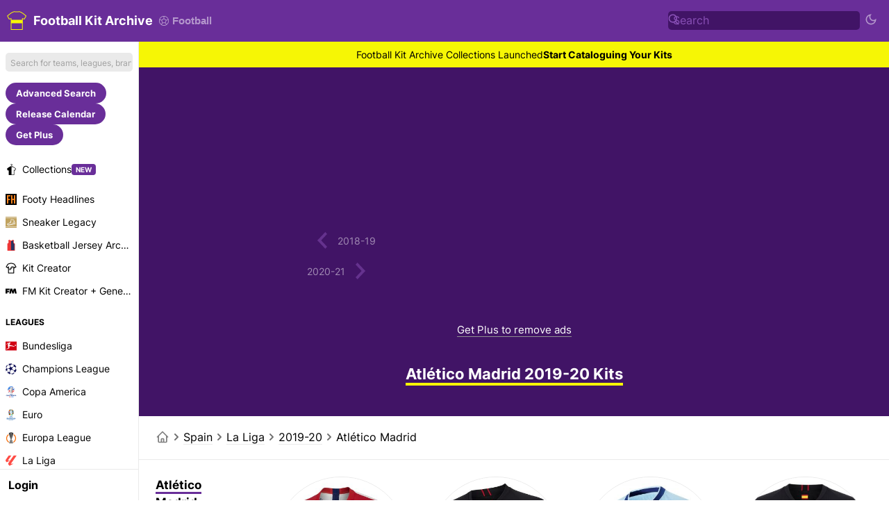

--- FILE ---
content_type: text/html; charset=UTF-8
request_url: https://www.footballkitarchive.com/atletico-madrid-2019-20-kits/
body_size: 23065
content:
<!DOCTYPE html>
<html dir="ltr" lang='en-US' data-mode="kit" data-theme="light">

<head>
    <meta charset="UTF-8">
    <meta http-equiv="Content-Type" content="text/html; charset=utf-8">
    <meta name="viewport" content="width=device-width, initial-scale=1.0">
    <meta http-equiv="X-UA-Compatible" content="ie=edge">
    <meta name="theme-color" content="#411466" />
    <!-- <meta name="theme-color" content="#411466" /> -->
    <title>Atl&eacute;tico Madrid 2019-20 Kits</title>
                <link rel="canonical" href="https://www.footballkitarchive.com/atletico-madrid-2019-20-kits/" />
                            <link rel="alternate" hreflang="en" href="https://www.footballkitarchive.com/atletico-madrid-2019-20-kits/" />
                    <link rel="alternate" hreflang="de" href="https://www.footballkitarchive.com/de/atletico-madrid-2019-20-kits/" />
                    <link rel="alternate" hreflang="es" href="https://www.footballkitarchive.com/es/atletico-madrid-2019-20-kits/" />
                    <link rel="alternate" hreflang="fr" href="https://www.footballkitarchive.com/fr/atletico-madrid-2019-20-kits/" />
                    <link rel="alternate" hreflang="it" href="https://www.footballkitarchive.com/it/atletico-madrid-2019-20-kits/" />
                    <link rel="alternate" hreflang="pt" href="https://www.footballkitarchive.com/pt/atletico-madrid-2019-20-kits/" />
                    <link rel="alternate" hreflang="nl" href="https://www.footballkitarchive.com/nl/atletico-madrid-2019-20-kits/" />
                    <link rel="alternate" hreflang="tr" href="https://www.footballkitarchive.com/tr/atletico-madrid-2019-20-kits/" />
                    <link rel="alternate" hreflang="ms" href="https://www.footballkitarchive.com/ms/atletico-madrid-2019-20-kits/" />
                    <link rel="alternate" hreflang="id" href="https://www.footballkitarchive.com/id/atletico-madrid-2019-20-kits/" />
                    <link rel="alternate" hreflang="el" href="https://www.footballkitarchive.com/el/atletico-madrid-2019-20-kits/" />
                    <link rel="alternate" hreflang="ru" href="https://www.footballkitarchive.com/ru/atletico-madrid-2019-20-kits/" />
                    <link rel="alternate" hreflang="zh" href="https://www.footballkitarchive.com/zh/atletico-madrid-2019-20-kits/" />
                    <link rel="alternate" hreflang="pl" href="https://www.footballkitarchive.com/pl/atletico-madrid-2019-20-kits/" />
                    <link rel="alternate" hreflang="ar" href="https://www.footballkitarchive.com/ar/atletico-madrid-2019-20-kits/" />
                    <meta content="Atl&eacute;tico Madrid 2019-20 Kits" property='og:title'>
    <meta content="Atl&eacute;tico Madrid 2019-20 Kits" property='twitter:title'>
            <meta content="Check out all Atl&eacute;tico Madrid 2019-20 kits as well as many more old and new football shirts from various top teams in the Football Kit Archive." name="description">
        <meta content="Check out all Atl&eacute;tico Madrid 2019-20 kits as well as many more old and new football shirts from various top teams in the Football Kit Archive." property="og:description">
        <meta content="Check out all Atl&eacute;tico Madrid 2019-20 kits as well as many more old and new football shirts from various top teams in the Football Kit Archive." property='twitter:description'>
                <meta content="https://cdn.footballkitarchive.com/2020/05/5uMp7hHuPmm5McQ.jpg" property='og:image'>
        <meta content="https://cdn.footballkitarchive.com/2020/05/5uMp7hHuPmm5McQ.jpg" property='twitter:image'>
        <meta content="Football Kit Archive" property='og:site_name'>
            <meta content='summary' property='twitter:card' />
                <meta content="@footballkitarch" property="twitter:site">
        <meta content="@footballkitarch" property="twitter:creator">
        <meta content="footballkitarchive.com" property="twitter:domain">
                <link rel='icon' type='image/png' href='https://www.footballkitarchive.com/img/favicon.png' sizes='32x32' type="image/x-icon">
        <link rel="apple-touch-icon" sizes="180x180" href="https://www.footballkitarchive.com/img/logo/logo-180.png?v=2">
        <link rel="apple-touch-icon" sizes="120x120" href="https://www.footballkitarchive.com/img/logo/logo-120.png?v=2">
        <link rel="apple-touch-icon" sizes="167x167" href="https://www.footballkitarchive.com/img/logo/logo-167.png?v=2">
        <link rel="apple-touch-icon" sizes="152x152" href="https://www.footballkitarchive.com/img/logo/logo-152.png?v=2">
                <link rel="stylesheet" href="/include/main.1769123333.css">
                <!-- Global site tag (gtag.js) - Google Analytics -->
    <script async src="https://www.googletagmanager.com/gtag/js?id=G-9P1V70K0VV"> </script>
    <script>
        window.dataLayer = window.dataLayer || [];

        function gtag() {
            dataLayer.push(arguments);
        }
        gtag('js', new Date());

        gtag('config', "G-9P1V70K0VV");
    </script>
            <script async src="https://pagead2.googlesyndication.com/pagead/js/adsbygoogle.js?client=ca-pub-5722789279541063" crossorigin="anonymous"></script>
        <!-- @formatter:off -->
        <script async src="https://fundingchoicesmessages.google.com/i/pub-5722789279541063?ers=1"></script><script>(function() {function signalGooglefcPresent() {if (!window.frames['googlefcPresent']) {if (document.body) {const iframe = document.createElement('iframe'); iframe.style = 'width: 0; height: 0; border: none; z-index: -1000; left: -1000px; top: -1000px;'; iframe.style.display = 'none'; iframe.name = 'googlefcPresent'; document.body.appendChild(iframe);} else {setTimeout(signalGooglefcPresent, 0);}}}signalGooglefcPresent();})();</script>
        <script>(function(){'use strict';function aa(a){var b=0;return function(){return b<a.length?{done:!1,value:a[b++]}:{done:!0}}}var ba=typeof Object.defineProperties=="function"?Object.defineProperty:function(a,b,c){if(a==Array.prototype||a==Object.prototype)return a;a[b]=c.value;return a};
        function ca(a){a=["object"==typeof globalThis&&globalThis,a,"object"==typeof window&&window,"object"==typeof self&&self,"object"==typeof global&&global];for(var b=0;b<a.length;++b){var c=a[b];if(c&&c.Math==Math)return c}throw Error("Cannot find global object");}var da=ca(this);function l(a,b){if(b)a:{var c=da;a=a.split(".");for(var d=0;d<a.length-1;d++){var e=a[d];if(!(e in c))break a;c=c[e]}a=a[a.length-1];d=c[a];b=b(d);b!=d&&b!=null&&ba(c,a,{configurable:!0,writable:!0,value:b})}}
        function ea(a){return a.raw=a}function n(a){var b=typeof Symbol!="undefined"&&Symbol.iterator&&a[Symbol.iterator];if(b)return b.call(a);if(typeof a.length=="number")return{next:aa(a)};throw Error(String(a)+" is not an iterable or ArrayLike");}function fa(a){for(var b,c=[];!(b=a.next()).done;)c.push(b.value);return c}var ha=typeof Object.create=="function"?Object.create:function(a){function b(){}b.prototype=a;return new b},p;
        if(typeof Object.setPrototypeOf=="function")p=Object.setPrototypeOf;else{var q;a:{var ja={a:!0},ka={};try{ka.__proto__=ja;q=ka.a;break a}catch(a){}q=!1}p=q?function(a,b){a.__proto__=b;if(a.__proto__!==b)throw new TypeError(a+" is not extensible");return a}:null}var la=p;
        function t(a,b){a.prototype=ha(b.prototype);a.prototype.constructor=a;if(la)la(a,b);else for(var c in b)if(c!="prototype")if(Object.defineProperties){var d=Object.getOwnPropertyDescriptor(b,c);d&&Object.defineProperty(a,c,d)}else a[c]=b[c];a.A=b.prototype}function ma(){for(var a=Number(this),b=[],c=a;c<arguments.length;c++)b[c-a]=arguments[c];return b}l("Object.is",function(a){return a?a:function(b,c){return b===c?b!==0||1/b===1/c:b!==b&&c!==c}});
        l("Array.prototype.includes",function(a){return a?a:function(b,c){var d=this;d instanceof String&&(d=String(d));var e=d.length;c=c||0;for(c<0&&(c=Math.max(c+e,0));c<e;c++){var f=d[c];if(f===b||Object.is(f,b))return!0}return!1}});
        l("String.prototype.includes",function(a){return a?a:function(b,c){if(this==null)throw new TypeError("The 'this' value for String.prototype.includes must not be null or undefined");if(b instanceof RegExp)throw new TypeError("First argument to String.prototype.includes must not be a regular expression");return this.indexOf(b,c||0)!==-1}});l("Number.MAX_SAFE_INTEGER",function(){return 9007199254740991});
        l("Number.isFinite",function(a){return a?a:function(b){return typeof b!=="number"?!1:!isNaN(b)&&b!==Infinity&&b!==-Infinity}});l("Number.isInteger",function(a){return a?a:function(b){return Number.isFinite(b)?b===Math.floor(b):!1}});l("Number.isSafeInteger",function(a){return a?a:function(b){return Number.isInteger(b)&&Math.abs(b)<=Number.MAX_SAFE_INTEGER}});
        l("Math.trunc",function(a){return a?a:function(b){b=Number(b);if(isNaN(b)||b===Infinity||b===-Infinity||b===0)return b;var c=Math.floor(Math.abs(b));return b<0?-c:c}});/*

        Copyright The Closure Library Authors.
        SPDX-License-Identifier: Apache-2.0
        */
        var u=this||self;function v(a,b){a:{var c=["CLOSURE_FLAGS"];for(var d=u,e=0;e<c.length;e++)if(d=d[c[e]],d==null){c=null;break a}c=d}a=c&&c[a];return a!=null?a:b}function w(a){return a};function na(a){u.setTimeout(function(){throw a;},0)};var oa=v(610401301,!1),pa=v(188588736,!0),qa=v(645172343,v(1,!0));var x,ra=u.navigator;x=ra?ra.userAgentData||null:null;function z(a){return oa?x?x.brands.some(function(b){return(b=b.brand)&&b.indexOf(a)!=-1}):!1:!1}function A(a){var b;a:{if(b=u.navigator)if(b=b.userAgent)break a;b=""}return b.indexOf(a)!=-1};function B(){return oa?!!x&&x.brands.length>0:!1}function C(){return B()?z("Chromium"):(A("Chrome")||A("CriOS"))&&!(B()?0:A("Edge"))||A("Silk")};var sa=B()?!1:A("Trident")||A("MSIE");!A("Android")||C();C();A("Safari")&&(C()||(B()?0:A("Coast"))||(B()?0:A("Opera"))||(B()?0:A("Edge"))||(B()?z("Microsoft Edge"):A("Edg/"))||B()&&z("Opera"));var ta={},D=null;var ua=typeof Uint8Array!=="undefined",va=!sa&&typeof btoa==="function";var wa;function E(){return typeof BigInt==="function"};var F=typeof Symbol==="function"&&typeof Symbol()==="symbol";function xa(a){return typeof Symbol==="function"&&typeof Symbol()==="symbol"?Symbol():a}var G=xa(),ya=xa("2ex");var za=F?function(a,b){a[G]|=b}:function(a,b){a.g!==void 0?a.g|=b:Object.defineProperties(a,{g:{value:b,configurable:!0,writable:!0,enumerable:!1}})},H=F?function(a){return a[G]|0}:function(a){return a.g|0},I=F?function(a){return a[G]}:function(a){return a.g},J=F?function(a,b){a[G]=b}:function(a,b){a.g!==void 0?a.g=b:Object.defineProperties(a,{g:{value:b,configurable:!0,writable:!0,enumerable:!1}})};function Aa(a,b){J(b,(a|0)&-14591)}function Ba(a,b){J(b,(a|34)&-14557)};var K={},Ca={};function Da(a){return!(!a||typeof a!=="object"||a.g!==Ca)}function Ea(a){return a!==null&&typeof a==="object"&&!Array.isArray(a)&&a.constructor===Object}function L(a,b,c){if(!Array.isArray(a)||a.length)return!1;var d=H(a);if(d&1)return!0;if(!(b&&(Array.isArray(b)?b.includes(c):b.has(c))))return!1;J(a,d|1);return!0};var M=0,N=0;function Fa(a){var b=a>>>0;M=b;N=(a-b)/4294967296>>>0}function Ga(a){if(a<0){Fa(-a);var b=n(Ha(M,N));a=b.next().value;b=b.next().value;M=a>>>0;N=b>>>0}else Fa(a)}function Ia(a,b){b>>>=0;a>>>=0;if(b<=2097151)var c=""+(4294967296*b+a);else E()?c=""+(BigInt(b)<<BigInt(32)|BigInt(a)):(c=(a>>>24|b<<8)&16777215,b=b>>16&65535,a=(a&16777215)+c*6777216+b*6710656,c+=b*8147497,b*=2,a>=1E7&&(c+=a/1E7>>>0,a%=1E7),c>=1E7&&(b+=c/1E7>>>0,c%=1E7),c=b+Ja(c)+Ja(a));return c}
        function Ja(a){a=String(a);return"0000000".slice(a.length)+a}function Ha(a,b){b=~b;a?a=~a+1:b+=1;return[a,b]};var Ka=/^-?([1-9][0-9]*|0)(\.[0-9]+)?$/;var O;function La(a,b){O=b;a=new a(b);O=void 0;return a}
        function P(a,b,c){a==null&&(a=O);O=void 0;if(a==null){var d=96;c?(a=[c],d|=512):a=[];b&&(d=d&-16760833|(b&1023)<<14)}else{if(!Array.isArray(a))throw Error("narr");d=H(a);if(d&2048)throw Error("farr");if(d&64)return a;d|=64;if(c&&(d|=512,c!==a[0]))throw Error("mid");a:{c=a;var e=c.length;if(e){var f=e-1;if(Ea(c[f])){d|=256;b=f-(+!!(d&512)-1);if(b>=1024)throw Error("pvtlmt");d=d&-16760833|(b&1023)<<14;break a}}if(b){b=Math.max(b,e-(+!!(d&512)-1));if(b>1024)throw Error("spvt");d=d&-16760833|(b&1023)<<
        14}}}J(a,d);return a};function Ma(a){switch(typeof a){case "number":return isFinite(a)?a:String(a);case "boolean":return a?1:0;case "object":if(a)if(Array.isArray(a)){if(L(a,void 0,0))return}else if(ua&&a!=null&&a instanceof Uint8Array){if(va){for(var b="",c=0,d=a.length-10240;c<d;)b+=String.fromCharCode.apply(null,a.subarray(c,c+=10240));b+=String.fromCharCode.apply(null,c?a.subarray(c):a);a=btoa(b)}else{b===void 0&&(b=0);if(!D){D={};c="ABCDEFGHIJKLMNOPQRSTUVWXYZabcdefghijklmnopqrstuvwxyz0123456789".split("");d=["+/=",
        "+/","-_=","-_.","-_"];for(var e=0;e<5;e++){var f=c.concat(d[e].split(""));ta[e]=f;for(var g=0;g<f.length;g++){var h=f[g];D[h]===void 0&&(D[h]=g)}}}b=ta[b];c=Array(Math.floor(a.length/3));d=b[64]||"";for(e=f=0;f<a.length-2;f+=3){var k=a[f],m=a[f+1];h=a[f+2];g=b[k>>2];k=b[(k&3)<<4|m>>4];m=b[(m&15)<<2|h>>6];h=b[h&63];c[e++]=g+k+m+h}g=0;h=d;switch(a.length-f){case 2:g=a[f+1],h=b[(g&15)<<2]||d;case 1:a=a[f],c[e]=b[a>>2]+b[(a&3)<<4|g>>4]+h+d}a=c.join("")}return a}}return a};function Na(a,b,c){a=Array.prototype.slice.call(a);var d=a.length,e=b&256?a[d-1]:void 0;d+=e?-1:0;for(b=b&512?1:0;b<d;b++)a[b]=c(a[b]);if(e){b=a[b]={};for(var f in e)Object.prototype.hasOwnProperty.call(e,f)&&(b[f]=c(e[f]))}return a}function Oa(a,b,c,d,e){if(a!=null){if(Array.isArray(a))a=L(a,void 0,0)?void 0:e&&H(a)&2?a:Pa(a,b,c,d!==void 0,e);else if(Ea(a)){var f={},g;for(g in a)Object.prototype.hasOwnProperty.call(a,g)&&(f[g]=Oa(a[g],b,c,d,e));a=f}else a=b(a,d);return a}}
        function Pa(a,b,c,d,e){var f=d||c?H(a):0;d=d?!!(f&32):void 0;a=Array.prototype.slice.call(a);for(var g=0;g<a.length;g++)a[g]=Oa(a[g],b,c,d,e);c&&c(f,a);return a}function Qa(a){return a.s===K?a.toJSON():Ma(a)};function Ra(a,b,c){c=c===void 0?Ba:c;if(a!=null){if(ua&&a instanceof Uint8Array)return b?a:new Uint8Array(a);if(Array.isArray(a)){var d=H(a);if(d&2)return a;b&&(b=d===0||!!(d&32)&&!(d&64||!(d&16)));return b?(J(a,(d|34)&-12293),a):Pa(a,Ra,d&4?Ba:c,!0,!0)}a.s===K&&(c=a.h,d=I(c),a=d&2?a:La(a.constructor,Sa(c,d,!0)));return a}}function Sa(a,b,c){var d=c||b&2?Ba:Aa,e=!!(b&32);a=Na(a,b,function(f){return Ra(f,e,d)});za(a,32|(c?2:0));return a};function Ta(a,b){a=a.h;return Ua(a,I(a),b)}function Va(a,b,c,d){b=d+(+!!(b&512)-1);if(!(b<0||b>=a.length||b>=c))return a[b]}
        function Ua(a,b,c,d){if(c===-1)return null;var e=b>>14&1023||536870912;if(c>=e){if(b&256)return a[a.length-1][c]}else{var f=a.length;if(d&&b&256&&(d=a[f-1][c],d!=null)){if(Va(a,b,e,c)&&ya!=null){var g;a=(g=wa)!=null?g:wa={};g=a[ya]||0;g>=4||(a[ya]=g+1,g=Error(),g.__closure__error__context__984382||(g.__closure__error__context__984382={}),g.__closure__error__context__984382.severity="incident",na(g))}return d}return Va(a,b,e,c)}}
        function Wa(a,b,c,d,e){var f=b>>14&1023||536870912;if(c>=f||e&&!qa){var g=b;if(b&256)e=a[a.length-1];else{if(d==null)return;e=a[f+(+!!(b&512)-1)]={};g|=256}e[c]=d;c<f&&(a[c+(+!!(b&512)-1)]=void 0);g!==b&&J(a,g)}else a[c+(+!!(b&512)-1)]=d,b&256&&(a=a[a.length-1],c in a&&delete a[c])}
        function Xa(a,b){var c=Ya;var d=d===void 0?!1:d;var e=a.h;var f=I(e),g=Ua(e,f,b,d);if(g!=null&&typeof g==="object"&&g.s===K)c=g;else if(Array.isArray(g)){var h=H(g),k=h;k===0&&(k|=f&32);k|=f&2;k!==h&&J(g,k);c=new c(g)}else c=void 0;c!==g&&c!=null&&Wa(e,f,b,c,d);e=c;if(e==null)return e;a=a.h;f=I(a);f&2||(g=e,c=g.h,h=I(c),g=h&2?La(g.constructor,Sa(c,h,!1)):g,g!==e&&(e=g,Wa(a,f,b,e,d)));return e}function Za(a,b){a=Ta(a,b);return a==null||typeof a==="string"?a:void 0}
        function $a(a,b){var c=c===void 0?0:c;a=Ta(a,b);if(a!=null)if(b=typeof a,b==="number"?Number.isFinite(a):b!=="string"?0:Ka.test(a))if(typeof a==="number"){if(a=Math.trunc(a),!Number.isSafeInteger(a)){Ga(a);b=M;var d=N;if(a=d&2147483648)b=~b+1>>>0,d=~d>>>0,b==0&&(d=d+1>>>0);b=d*4294967296+(b>>>0);a=a?-b:b}}else if(b=Math.trunc(Number(a)),Number.isSafeInteger(b))a=String(b);else{if(b=a.indexOf("."),b!==-1&&(a=a.substring(0,b)),!(a[0]==="-"?a.length<20||a.length===20&&Number(a.substring(0,7))>-922337:
        a.length<19||a.length===19&&Number(a.substring(0,6))<922337)){if(a.length<16)Ga(Number(a));else if(E())a=BigInt(a),M=Number(a&BigInt(4294967295))>>>0,N=Number(a>>BigInt(32)&BigInt(4294967295));else{b=+(a[0]==="-");N=M=0;d=a.length;for(var e=b,f=(d-b)%6+b;f<=d;e=f,f+=6)e=Number(a.slice(e,f)),N*=1E6,M=M*1E6+e,M>=4294967296&&(N+=Math.trunc(M/4294967296),N>>>=0,M>>>=0);b&&(b=n(Ha(M,N)),a=b.next().value,b=b.next().value,M=a,N=b)}a=M;b=N;b&2147483648?E()?a=""+(BigInt(b|0)<<BigInt(32)|BigInt(a>>>0)):(b=
        n(Ha(a,b)),a=b.next().value,b=b.next().value,a="-"+Ia(a,b)):a=Ia(a,b)}}else a=void 0;return a!=null?a:c}function R(a,b){var c=c===void 0?"":c;a=Za(a,b);return a!=null?a:c};var S;function T(a,b,c){this.h=P(a,b,c)}T.prototype.toJSON=function(){return ab(this)};T.prototype.s=K;T.prototype.toString=function(){try{return S=!0,ab(this).toString()}finally{S=!1}};
        function ab(a){var b=S?a.h:Pa(a.h,Qa,void 0,void 0,!1);var c=!S;var d=pa?void 0:a.constructor.v;var e=I(c?a.h:b);if(a=b.length){var f=b[a-1],g=Ea(f);g?a--:f=void 0;e=+!!(e&512)-1;var h=b;if(g){b:{var k=f;var m={};g=!1;if(k)for(var r in k)if(Object.prototype.hasOwnProperty.call(k,r))if(isNaN(+r))m[r]=k[r];else{var y=k[r];Array.isArray(y)&&(L(y,d,+r)||Da(y)&&y.size===0)&&(y=null);y==null&&(g=!0);y!=null&&(m[r]=y)}if(g){for(var Q in m)break b;m=null}else m=k}k=m==null?f!=null:m!==f}for(var ia;a>0;a--){Q=
        a-1;r=h[Q];Q-=e;if(!(r==null||L(r,d,Q)||Da(r)&&r.size===0))break;ia=!0}if(h!==b||k||ia){if(!c)h=Array.prototype.slice.call(h,0,a);else if(ia||k||m)h.length=a;m&&h.push(m)}b=h}return b};function bb(a){return function(b){if(b==null||b=="")b=new a;else{b=JSON.parse(b);if(!Array.isArray(b))throw Error("dnarr");za(b,32);b=La(a,b)}return b}};function cb(a){this.h=P(a)}t(cb,T);var db=bb(cb);var U;function V(a){this.g=a}V.prototype.toString=function(){return this.g+""};var eb={};function fb(a){if(U===void 0){var b=null;var c=u.trustedTypes;if(c&&c.createPolicy){try{b=c.createPolicy("goog#html",{createHTML:w,createScript:w,createScriptURL:w})}catch(d){u.console&&u.console.error(d.message)}U=b}else U=b}a=(b=U)?b.createScriptURL(a):a;return new V(a,eb)};/*

        SPDX-License-Identifier: Apache-2.0
        */
        function gb(a){var b=ma.apply(1,arguments);if(b.length===0)return fb(a[0]);for(var c=a[0],d=0;d<b.length;d++)c+=encodeURIComponent(b[d])+a[d+1];return fb(c)};function hb(a,b){a.src=b instanceof V&&b.constructor===V?b.g:"type_error:TrustedResourceUrl";var c,d;(c=(b=(d=(c=(a.ownerDocument&&a.ownerDocument.defaultView||window).document).querySelector)==null?void 0:d.call(c,"script[nonce]"))?b.nonce||b.getAttribute("nonce")||"":"")&&a.setAttribute("nonce",c)};function ib(){return Math.floor(Math.random()*2147483648).toString(36)+Math.abs(Math.floor(Math.random()*2147483648)^Date.now()).toString(36)};function jb(a,b){b=String(b);a.contentType==="application/xhtml+xml"&&(b=b.toLowerCase());return a.createElement(b)}function kb(a){this.g=a||u.document||document};function lb(a){a=a===void 0?document:a;return a.createElement("script")};function mb(a,b,c,d,e,f){try{var g=a.g,h=lb(g);h.async=!0;hb(h,b);g.head.appendChild(h);h.addEventListener("load",function(){e();d&&g.head.removeChild(h)});h.addEventListener("error",function(){c>0?mb(a,b,c-1,d,e,f):(d&&g.head.removeChild(h),f())})}catch(k){f()}};var nb=u.atob("aHR0cHM6Ly93d3cuZ3N0YXRpYy5jb20vaW1hZ2VzL2ljb25zL21hdGVyaWFsL3N5c3RlbS8xeC93YXJuaW5nX2FtYmVyXzI0ZHAucG5n"),ob=u.atob("WW91IGFyZSBzZWVpbmcgdGhpcyBtZXNzYWdlIGJlY2F1c2UgYWQgb3Igc2NyaXB0IGJsb2NraW5nIHNvZnR3YXJlIGlzIGludGVyZmVyaW5nIHdpdGggdGhpcyBwYWdlLg=="),pb=u.atob("RGlzYWJsZSBhbnkgYWQgb3Igc2NyaXB0IGJsb2NraW5nIHNvZnR3YXJlLCB0aGVuIHJlbG9hZCB0aGlzIHBhZ2Uu");function qb(a,b,c){this.i=a;this.u=b;this.o=c;this.g=null;this.j=[];this.m=!1;this.l=new kb(this.i)}
        function rb(a){if(a.i.body&&!a.m){var b=function(){sb(a);u.setTimeout(function(){tb(a,3)},50)};mb(a.l,a.u,2,!0,function(){u[a.o]||b()},b);a.m=!0}}
        function sb(a){for(var b=W(1,5),c=0;c<b;c++){var d=X(a);a.i.body.appendChild(d);a.j.push(d)}b=X(a);b.style.bottom="0";b.style.left="0";b.style.position="fixed";b.style.width=W(100,110).toString()+"%";b.style.zIndex=W(2147483544,2147483644).toString();b.style.backgroundColor=ub(249,259,242,252,219,229);b.style.boxShadow="0 0 12px #888";b.style.color=ub(0,10,0,10,0,10);b.style.display="flex";b.style.justifyContent="center";b.style.fontFamily="Roboto, Arial";c=X(a);c.style.width=W(80,85).toString()+
        "%";c.style.maxWidth=W(750,f775).toString()+"px";c.style.margin="24px";c.style.display="flex";c.style.alignItems="flex-start";c.style.justifyContent="center";d=jb(a.l.g,"IMG");d.className=ib();d.src=nb;d.alt="Warning icon";d.style.height="24px";d.style.width="24px";d.style.paddingRight="16px";var e=X(a),f=X(a);f.style.fontWeight="bold";f.textContent=ob;var g=X(a);g.textContent=pb;Y(a,e,f);Y(a,e,g);Y(a,c,d);Y(a,c,e);Y(a,b,c);a.g=b;a.i.body.appendChild(a.g);b=W(1,5);for(c=0;c<b;c++)d=X(a),a.i.body.appendChild(d),
        a.j.push(d)}function Y(a,b,c){for(var d=W(1,5),e=0;e<d;e++){var f=X(a);b.appendChild(f)}b.appendChild(c);c=W(1,5);for(d=0;d<c;d++)e=X(a),b.appendChild(e)}function W(a,b){return Math.floor(a+Math.random()*(b-a))}function ub(a,b,c,d,e,f){return"rgb("+W(Math.max(a,0),Math.min(b,255)).toString()+","+W(Math.max(c,0),Math.min(d,255)).toString()+","+W(Math.max(e,0),Math.min(f,255)).toString()+")"}function X(a){a=jb(a.l.g,"DIV");a.className=ib();return a}
        function tb(a,b){b<=0||a.g!=null&&a.g.offsetHeight!==0&&a.g.offsetWidth!==0||(vb(a),sb(a),u.setTimeout(function(){tb(a,b-1)},50))}function vb(a){for(var b=n(a.j),c=b.next();!c.done;c=b.next())(c=c.value)&&c.parentNode&&c.parentNode.removeChild(c);a.j=[];(b=a.g)&&b.parentNode&&b.parentNode.removeChild(b);a.g=null};function wb(a,b,c,d,e){function f(k){document.body?g(document.body):k>0?u.setTimeout(function(){f(k-1)},e):b()}function g(k){k.appendChild(h);u.setTimeout(function(){h?(h.offsetHeight!==0&&h.offsetWidth!==0?b():a(),h.parentNode&&h.parentNode.removeChild(h)):a()},d)}var h=xb(c);f(3)}function xb(a){var b=document.createElement("div");b.className=a;b.style.width="1px";b.style.height="1px";b.style.position="absolute";b.style.left="-10000px";b.style.top="-10000px";b.style.zIndex="-10000";return b};function Ya(a){this.h=P(a)}t(Ya,T);function yb(a){this.h=P(a)}t(yb,T);var zb=bb(yb);function Ab(a){if(!a)return null;a=Za(a,4);var b;a===null||a===void 0?b=null:b=fb(a);return b};var Bb=ea([""]),Cb=ea([""]);function Db(a,b){this.m=a;this.o=new kb(a.document);this.g=b;this.j=R(this.g,1);this.u=Ab(Xa(this.g,2))||gb(Bb);this.i=!1;b=Ab(Xa(this.g,13))||gb(Cb);this.l=new qb(a.document,b,R(this.g,12))}Db.prototype.start=function(){Eb(this)};
        function Eb(a){Fb(a);mb(a.o,a.u,3,!1,function(){a:{var b=a.j;var c=u.btoa(b);if(c=u[c]){try{var d=db(u.atob(c))}catch(e){b=!1;break a}b=b===Za(d,1)}else b=!1}b?Z(a,R(a.g,14)):(Z(a,R(a.g,8)),rb(a.l))},function(){wb(function(){Z(a,R(a.g,7));rb(a.l)},function(){return Z(a,R(a.g,6))},R(a.g,9),$a(a.g,10),$a(a.g,11))})}function Z(a,b){a.i||(a.i=!0,a=new a.m.XMLHttpRequest,a.open("GET",b,!0),a.send())}function Fb(a){var b=u.btoa(a.j);a.m[b]&&Z(a,R(a.g,5))};(function(a,b){u[a]=function(){var c=ma.apply(0,arguments);u[a]=function(){};b.call.apply(b,[null].concat(c instanceof Array?c:fa(n(c))))}})("__h82AlnkH6D91__",function(a){typeof window.atob==="function"&&(new Db(window,zb(window.atob(a)))).start()});}).call(this);

        window.__h82AlnkH6D91__("[base64]/[base64]/[base64]/[base64]");</script>
        <!-- @formatter:on -->
        <link rel="manifest" href="/manifest.json">
            <link rel="preconnect" href="https://cdn.footballkitarchive.com/">
        <link rel="dns-prefetch" href="https://cdn.footballkitarchive.com/">
        <style>
        /* cyrillic-ext */
        @font-face {
            font-family: 'Inter';
            font-style: normal;
            font-weight: 400;
            font-display: swap;
            src: url(https://fonts.gstatic.com/s/inter/v7/UcC73FwrK3iLTeHuS_fvQtMwCp50KnMa2JL7SUc.woff2) format('woff2');
            unicode-range: U+0460-052F, U+1C80-1C88, U+20B4, U+2DE0-2DFF, U+A640-A69F, U+FE2E-FE2F;
        }

        /* cyrillic */
        @font-face {
            font-family: 'Inter';
            font-style: normal;
            font-weight: 400;
            font-display: swap;
            src: url(https://fonts.gstatic.com/s/inter/v7/UcC73FwrK3iLTeHuS_fvQtMwCp50KnMa0ZL7SUc.woff2) format('woff2');
            unicode-range: U+0400-045F, U+0490-0491, U+04B0-04B1, U+2116;
        }

        /* greek-ext */
        @font-face {
            font-family: 'Inter';
            font-style: normal;
            font-weight: 400;
            font-display: swap;
            src: url(https://fonts.gstatic.com/s/inter/v7/UcC73FwrK3iLTeHuS_fvQtMwCp50KnMa2ZL7SUc.woff2) format('woff2');
            unicode-range: U+1F00-1FFF;
        }

        /* greek */
        @font-face {
            font-family: 'Inter';
            font-style: normal;
            font-weight: 400;
            font-display: swap;
            src: url(https://fonts.gstatic.com/s/inter/v7/UcC73FwrK3iLTeHuS_fvQtMwCp50KnMa1pL7SUc.woff2) format('woff2');
            unicode-range: U+0370-03FF;
        }

        /* vietnamese */
        @font-face {
            font-family: 'Inter';
            font-style: normal;
            font-weight: 400;
            font-display: swap;
            src: url(https://fonts.gstatic.com/s/inter/v7/UcC73FwrK3iLTeHuS_fvQtMwCp50KnMa2pL7SUc.woff2) format('woff2');
            unicode-range: U+0102-0103, U+0110-0111, U+0128-0129, U+0168-0169, U+01A0-01A1, U+01AF-01B0, U+1EA0-1EF9, U+20AB;
        }

        /* latin-ext */
        @font-face {
            font-family: 'Inter';
            font-style: normal;
            font-weight: 400;
            font-display: swap;
            src: url(https://fonts.gstatic.com/s/inter/v7/UcC73FwrK3iLTeHuS_fvQtMwCp50KnMa25L7SUc.woff2) format('woff2');
            unicode-range: U+0100-024F, U+0259, U+1E00-1EFF, U+2020, U+20A0-20AB, U+20AD-20CF, U+2113, U+2C60-2C7F, U+A720-A7FF;
        }

        /* latin */
        @font-face {
            font-family: 'Inter';
            font-style: normal;
            font-weight: 400;
            font-display: swap;
            src: url(https://fonts.gstatic.com/s/inter/v7/UcC73FwrK3iLTeHuS_fvQtMwCp50KnMa1ZL7.woff2) format('woff2');
            unicode-range: U+0000-00FF, U+0131, U+0152-0153, U+02BB-02BC, U+02C6, U+02DA, U+02DC, U+2000-206F, U+2074, U+20AC, U+2122, U+2191, U+2193, U+2212, U+2215, U+FEFF, U+FFFD;
        }

        /* cyrillic-ext */
        @font-face {
            font-family: 'Inter';
            font-style: normal;
            font-weight: 700;
            font-display: swap;
            src: url(https://fonts.gstatic.com/s/inter/v7/UcC73FwrK3iLTeHuS_fvQtMwCp50KnMa2JL7SUc.woff2) format('woff2');
            unicode-range: U+0460-052F, U+1C80-1C88, U+20B4, U+2DE0-2DFF, U+A640-A69F, U+FE2E-FE2F;
        }

        /* cyrillic */
        @font-face {
            font-family: 'Inter';
            font-style: normal;
            font-weight: 700;
            font-display: swap;
            src: url(https://fonts.gstatic.com/s/inter/v7/UcC73FwrK3iLTeHuS_fvQtMwCp50KnMa0ZL7SUc.woff2) format('woff2');
            unicode-range: U+0400-045F, U+0490-0491, U+04B0-04B1, U+2116;
        }

        /* greek-ext */
        @font-face {
            font-family: 'Inter';
            font-style: normal;
            font-weight: 700;
            font-display: swap;
            src: url(https://fonts.gstatic.com/s/inter/v7/UcC73FwrK3iLTeHuS_fvQtMwCp50KnMa2ZL7SUc.woff2) format('woff2');
            unicode-range: U+1F00-1FFF;
        }

        /* greek */
        @font-face {
            font-family: 'Inter';
            font-style: normal;
            font-weight: 700;
            font-display: swap;
            src: url(https://fonts.gstatic.com/s/inter/v7/UcC73FwrK3iLTeHuS_fvQtMwCp50KnMa1pL7SUc.woff2) format('woff2');
            unicode-range: U+0370-03FF;
        }

        /* vietnamese */
        @font-face {
            font-family: 'Inter';
            font-style: normal;
            font-weight: 700;
            font-display: swap;
            src: url(https://fonts.gstatic.com/s/inter/v7/UcC73FwrK3iLTeHuS_fvQtMwCp50KnMa2pL7SUc.woff2) format('woff2');
            unicode-range: U+0102-0103, U+0110-0111, U+0128-0129, U+0168-0169, U+01A0-01A1, U+01AF-01B0, U+1EA0-1EF9, U+20AB;
        }

        /* latin-ext */
        @font-face {
            font-family: 'Inter';
            font-style: normal;
            font-weight: 700;
            font-display: swap;
            src: url(https://fonts.gstatic.com/s/inter/v7/UcC73FwrK3iLTeHuS_fvQtMwCp50KnMa25L7SUc.woff2) format('woff2');
            unicode-range: U+0100-024F, U+0259, U+1E00-1EFF, U+2020, U+20A0-20AB, U+20AD-20CF, U+2113, U+2C60-2C7F, U+A720-A7FF;
        }

        /* latin */
        @font-face {
            font-family: 'Inter';
            font-style: normal;
            font-weight: 700;
            font-display: swap;
            src: url(https://fonts.gstatic.com/s/inter/v7/UcC73FwrK3iLTeHuS_fvQtMwCp50KnMa1ZL7.woff2) format('woff2');
            unicode-range: U+0000-00FF, U+0131, U+0152-0153, U+02BB-02BC, U+02C6, U+02DA, U+02DC, U+2000-206F, U+2074, U+20AC, U+2122, U+2191, U+2193, U+2212, U+2215, U+FEFF, U+FFFD;
        }
    </style>
</head>
<body>
	        <div class="navigation" id="navigation">
        <header class="topbar">
            <div :style="{opacity: searchOpen ? 0 : 100, width: searchOpen ? 0 : 'auto'}">
                                    <button class="hamburger-icon" @click="toggleMenu" v-if="isMobile" v-cloak>
                        <svg xmlns="http://www.w3.org/2000/svg" class="h-6 w-6" fill="none" viewBox="0 0 24 24" stroke="currentColor">
                            <path stroke-linecap="round" stroke-linejoin="round" stroke-width="2" d="M4 6h16M4 12h16M4 18h16" />
                        </svg>
                                                    <span class="hamburger-new-indicator"></span>
                                            </button>
                                <a href="/">
                    <div class='title-logo' id='title-logo'>
                                                    <div id='logo' data-current='half'>
                                    <svg viewBox="0 0 162.689 160">
    <g>
        <defs>
            <path id="SVGID_1_" d="M82,160H35V66.697l-16.587,4.147L4.277,44.09c0,0,20.85-18.264,31.022-24.803
                c10.172-6.54,24.895-11.989,24.895-11.989s12.719,2.193,18.591,2.193c2.621,0,3.213-0.013,3.213-0.013s0.591,0.013,3.212,0.013
                c5.872,0,18.587-2.193,18.587-2.193s14.714,5.449,24.886,11.989c10.173,6.539,31.006,24.803,31.006,24.803l-14.103,26.755
                L129,66.697V160H82z"/>
        </defs>
        <clipPath id="SVGID_2_">
            <use xlink:href="#SVGID_1_"  overflow="visible"/>
        </clipPath>
        <g clip-path="url(#SVGID_2_)" id="styles">
            <rect id="half" x="-38" y="-46" fill="currentColor" width="120" height="241"/>
            
                <line id="center_stripe" opacity="0" fill="none" stroke="currentColor" stroke-width="30" stroke-miterlimit="10" x1="82" y1="-14" x2="82" y2="191"/>
            <polygon id="harlequin" opacity="0" fill="currentColor" points="128,8 34,161 128,161 128,160 160,160 160,8 		"/>
            
                <line id="boca" opacity="0" fill="none" stroke="currentColor" stroke-width="30" stroke-miterlimit="10" x1="184" y1="89" x2="-21" y2="89"/>
            <g id="hoops" opacity="0">
                <g display="inline">
                    <line fill="none" stroke="currentColor" stroke-width="10" stroke-miterlimit="10" x1="184" y1="220" x2="-21" y2="220"/>
                </g>
                <g display="inline">
                    <line fill="none" stroke="currentColor" stroke-width="10" stroke-miterlimit="10" x1="184" y1="200" x2="-21" y2="200"/>
                </g>
                <g display="inline">
                    <line fill="none" stroke="currentColor" stroke-width="10" stroke-miterlimit="10" x1="184" y1="180" x2="-21" y2="180"/>
                </g>
                <g display="inline">
                    <line fill="none" stroke="currentColor" stroke-width="10" stroke-miterlimit="10" x1="184" y1="160" x2="-21" y2="160"/>
                </g>
                <g display="inline">
                    <line fill="none" stroke="currentColor" stroke-width="10" stroke-miterlimit="10" x1="184" y1="140" x2="-21" y2="140"/>
                </g>
                <g display="inline">
                    <line fill="none" stroke="currentColor" stroke-width="10" stroke-miterlimit="10" x1="184" y1="120" x2="-21" y2="120"/>
                </g>
                <g display="inline">
                    <line fill="none" stroke="currentColor" stroke-width="10" stroke-miterlimit="10" x1="184" y1="100" x2="-21" y2="100"/>
                </g>
                <g display="inline">
                    <line fill="none" stroke="currentColor" stroke-width="10" stroke-miterlimit="10" x1="184" y1="80" x2="-21" y2="80"/>
                </g>
                <g display="inline">
                    <line fill="none" stroke="currentColor" stroke-width="10" stroke-miterlimit="10" x1="184" y1="60" x2="-21" y2="60"/>
                </g>
                <g display="inline">
                    <line fill="none" stroke="currentColor" stroke-width="10" stroke-miterlimit="10" x1="184" y1="40" x2="-21" y2="40"/>
                </g>
                <g display="inline">
                    <line fill="none" stroke="currentColor" stroke-width="10" stroke-miterlimit="10" x1="184" y1="20" x2="-21" y2="20"/>
                </g>
            </g>
        </g>
    </g>
    <path fill="none" stroke="currentColor" stroke-width="6" stroke-linejoin="round" stroke-miterlimit="10" d="M82,157H35V63.697
        l-16.587,4.147L4.277,41.09c0,0,20.85-18.264,31.022-24.803C45.472,9.748,60.194,4.298,60.194,4.298s12.719,2.193,18.591,2.193
        c2.621,0,3.213-0.013,3.213-0.013s0.591,0.013,3.212,0.013c5.872,0,18.587-2.193,18.587-2.193s14.714,5.449,24.886,11.989
        c10.173,6.539,31.006,24.803,31.006,24.803l-14.103,26.755L129,63.697V157H82z"/>
    </svg>                            </div>
                                                <span class="sitename">Football Kit Archive</span>
                    </div>
                </a>
                <!-- dropdown -->
                <site-switch />
            </div>
            <div class="topbar-right" :class="{'search-open': searchOpen}" :style="{width: searchOpen ? '100%' : 'auto'}" v-cloak>
                                    <form action="/" class="topsearch-container" id="topsearch" :style="{width: searchOpen ? '100%' : 'auto'}">
                        <button class="search-icon" @click="toggleSearch" type="button">
                            <svg xmlns="http://www.w3.org/2000/svg" class="h-5 w-5" viewBox="0 0 20 20" v-show="searchOpen">
                                <path fill-rule="evenodd" d="M4.293 4.293a1 1 0 011.414 0L10 8.586l4.293-4.293a1 1 0 111.414 1.414L11.414 10l4.293 4.293a1 1 0 01-1.414 1.414L10 11.414l-4.293 4.293a1 1 0 01-1.414-1.414L8.586 10 4.293 5.707a1 1 0 010-1.414z" clip-rule="evenodd" />
                            </svg>
                            <svg xmlns="http://www.w3.org/2000/svg" viewBox="946.8 946.8 20 20" v-show="!searchOpen">
                                <path d="M965.7 964.6l-4.5-4.7c1.2-1.4 1.8-3.1 1.8-4.9 0-4.2-3.4-7.7-7.7-7.7s-7.7 3.4-7.7 7.7c0 4.2 3.4 7.7 7.7 7.7 1.6 0 3.1-0.5 4.4-1.4l4.6 4.7c0.2 0.2 0.4 0.3 0.7 0.3 0.3 0 0.5-0.1 0.7-0.3C966 965.6 966.1 965 965.7 964.6zM955.3 949.3c3.1 0 5.7 2.5 5.7 5.7s-2.5 5.7-5.7 5.7 -5.7-2.5-5.7-5.7S952.2 949.3 955.3 949.3z" />
                            </svg>
                        </button>
                        <input @click="highlightSearch" :style="{width: searchOpen ? '100%' : 'auto'}" class="topsearch" name="q" ref="topsearch" placeholder="Search" type="text">
                    </form>
                                                    <button class="header-icon-button" @click="toggleDarkMode" v-if="!searchOpen">
                        <svg v-if="theme == 'light'||theme=='custom-light'||(theme=='dark'&&usesCustomColors)" class="darkmode-off" fill="currentColor" viewBox="0 0 24 24" xmlns="http://www.w3.org/2000/svg">
                            <path d="M9.37 5.51A7.35 7.35 0 009.1 7.5c0 4.08 3.32 7.4 7.4 7.4.68 0 1.35-.09 1.99-.27A7.014 7.014 0 0112 19c-3.86 0-7-3.14-7-7 0-2.93 1.81-5.45 4.37-6.49zM12 3a9 9 0 109 9c0-.46-.04-.92-.1-1.36a5.389 5.389 0 01-4.4 2.26 5.403 5.403 0 01-3.14-9.8c-.44-.06-.9-.1-1.36-.1z"></path>
                        </svg>
                        <svg v-else class="darkmode-on" fill="currentColor" viewBox="0 0 20 20" xmlns="http://www.w3.org/2000/svg">
                            <path clip-rule="evenodd" d="M10 2a1 1 0 011 1v1a1 1 0 11-2 0V3a1 1 0 011-1zm4 8a4 4 0 11-8 0 4 4 0 018 0zm-.464 4.95l.707.707a1 1 0 001.414-1.414l-.707-.707a1 1 0 00-1.414 1.414zm2.12-10.607a1 1 0 010 1.414l-.706.707a1 1 0 11-1.414-1.414l.707-.707a1 1 0 011.414 0zM17 11a1 1 0 100-2h-1a1 1 0 100 2h1zm-7 4a1 1 0 011 1v1a1 1 0 11-2 0v-1a1 1 0 011-1zM5.05 6.464A1 1 0 106.465 5.05l-.708-.707a1 1 0 00-1.414 1.414l.707.707zm1.414 8.486l-.707.707a1 1 0 01-1.414-1.414l.707-.707a1 1 0 011.414 1.414zM4 11a1 1 0 100-2H3a1 1 0 000 2h1z" fill-rule="evenodd"></path>
                        </svg>
                    </button>
                            </div>
        </header>
                    <header class="sidebar-nav" v-show="menuOpen" v-cloak>
                <!-- navigation -->
                <!-- <navigation-section v-for="section in sections" :navigation="section"></navigation-section> -->
                <navigation-sections v-if="sections" :sections="sections" :favorites="favorites" ref="sections"></navigation-sections>
                <div class="navigation" id="navigation" v-else>
                </div>
                <!-- user status -->
                <div class="user-status">
                    <a href="https://www.footballkitarchive.com/account/login.php?redir=https://www.footballkitarchive.com/atletico-madrid-2019-20-kits/" v-if="!user"><b>Login</b></a>
                    <template v-else>
                        <button class="account-button" @click="modalOpen=!modalOpen" @keydown.esc="modalOpen=false">
                            <img :src="user.image">
                            <!-- <svg xmlns="http://www.w3.org/2000/svg" fill="none" viewBox="0 0 24 24" stroke="currentColor">
                                <path stroke-linecap="round" stroke-linejoin="round" stroke-width="2" d="M5.121 17.804A13.937 13.937 0 0112 16c2.5 0 4.847.655 6.879 1.804M15 10a3 3 0 11-6 0 3 3 0 016 0zm6 2a9 9 0 11-18 0 9 9 0 0118 0z" />
                            </svg> -->
                            <span>{{ user.username }}</span>
                        </button>
                        <div class="account-modal" v-if="modalOpen" @keydown.esc="modalOpen=false" v-on-clickaway="away" tabindex="0">
                            <ul>
                                <li><a :href="'/user/' + user.userid + '/'">Profile</a></li>
                                <li><a href="/account/">Settings</a></li>
                                <li><a href="/admin/">Admin panel</a></li>
                                <li><a href="/include/logout.php?redir=/atletico-madrid-2019-20-kits/">Log out</a></li>
                            </ul>
                        </div>
                    </template>
                </div>
            </header>
            </div>
        <script>
        var siteKey = "FKA";
        var siteTypes = {"Hub":"Hub","Football":"Football","Basketball":"Basketball","American Football":"American Football","Hockey":"Hockey","Baseball":"Baseball","Sneakers":"Sneaker Legacy"};
        var baseUrl = "\/";
        var user = null;
    </script>
    <script>
        var phrases = {
            advanced_search: "Advanced Search",
            release_calendar: "Release Calendar",
            get_plus: "Get Plus",
            search: "Search for teams, leagues, brands and more",
            filter: "Filter teams, leagues and brands",
            log_in: "Log in",
            "An error occured.": "An error occured.",
            "Loading...": "Loading...",
            found_nothing: "Found nothing.",
            news: "News",
            collections: "Collections",
            messages: "Messages",
            notifications: "Notifications",
            new: "New",
        };

        // TODO: Adjust sidebar nav according to the currently displayed kit
        var navigationSections = [{"key":"leagues","name":"Leagues","items":[{"name":"Bundesliga","url":"\/bundesliga-kits\/","image_url":"\/static\/logos\/misc\/Bundesliga.png?v=1663348515&s=128","image_url_dark":""},{"name":"Champions League","url":"\/champions-league-kits\/","image_url":"\/static\/logos\/misc\/Champions%20League.png?v=1663363529&s=128","image_url_dark":"\/static\/logos\/misc\/Champions%20League_l.png?v=1665091601&s=128"},{"name":"Copa America","url":"\/copa-america-kits\/","image_url":"\/static\/logos\/misc\/Copa%20America.png?v=1741052493&s=128","image_url_dark":"\/static\/logos\/misc\/Copa%20America_l.png?v=1741052452&s=128"},{"name":"Euro","url":"\/euro-kits\/","image_url":"\/static\/logos\/misc\/Euro.png?v=1684416192&s=128","image_url_dark":"\/static\/logos\/misc\/Euro_l.png?v=1741052508&s=128"},{"name":"Europa League","url":"\/europa-league-kits\/","image_url":"\/static\/logos\/misc\/Europa%20League.png?v=1663363704&s=128","image_url_dark":"\/static\/logos\/misc\/Europa%20League_l.png?v=1665091419&s=128"},{"name":"La Liga","url":"\/la-liga-kits\/","image_url":"\/static\/logos\/misc\/La%20Liga.png?v=1686738321&s=128","image_url_dark":"\/static\/logos\/misc\/La%20Liga_l.png?v=1686738323&s=128"},{"name":"Ligue 1","url":"\/ligue-1-kits\/","image_url":"\/static\/logos\/misc\/Ligue%201.png?v=1711712183&s=128","image_url_dark":"\/static\/logos\/misc\/Ligue%201_l.png?v=1711712185&s=128"},{"name":"Premier League","url":"\/premier-league-kits\/","image_url":"\/static\/logos\/misc\/Premier%20League.png?v=1666097682&s=128","image_url_dark":"\/static\/logos\/misc\/Premier%20League_l.png?v=1666097691&s=128"},{"name":"Serie A","url":"\/serie-a-kits\/","image_url":"\/static\/logos\/misc\/Serie%20A.png?v=1663348390&s=128","image_url_dark":""},{"name":"World Cup","url":"\/world-cup-kits\/","image_url":"\/static\/logos\/misc\/World%20Cup.png?v=1758284073&s=128","image_url_dark":"\/static\/logos\/misc\/World%20Cup_l.png?v=1758284075&s=128"}]},{"key":"brands","name":"Brands","items":[{"name":"adidas","url":"\/adidas-kits\/","image_url":"\/static\/logos\/misc\/adidas.png?v=1660226724&s=128","image_url_dark":"\/static\/logos\/misc\/adidas_l.png?v=1665090054&s=128"},{"name":"Castore","url":"\/castore-kits\/","image_url":"\/static\/logos\/misc\/Castore.png?v=1654464595&s=128","image_url_dark":"\/static\/logos\/misc\/Castore_l.png?v=1665091625&s=128"},{"name":"Kappa","url":"\/kappa-kits\/","image_url":"\/static\/logos\/misc\/Kappa.png?v=1662552723&s=128","image_url_dark":"\/static\/logos\/misc\/Kappa_l.png?v=1665090217&s=128"},{"name":"Macron","url":"\/macron-kits\/","image_url":"\/static\/logos\/misc\/Macron.png?v=1662552447&s=128","image_url_dark":"\/static\/logos\/misc\/Macron_l.png?v=1665090236&s=128"},{"name":"Nike","url":"\/nike-kits\/","image_url":"\/static\/logos\/misc\/Nike.png?v=1654464599&s=128","image_url_dark":"\/static\/logos\/misc\/Nike_l.png?v=1665090131&s=128"},{"name":"Puma","url":"\/puma-kits\/","image_url":"\/static\/logos\/misc\/Puma.png?v=1660082095&s=128","image_url_dark":"\/static\/logos\/misc\/Puma_l.png?v=1665090187&s=128"},{"name":"Umbro","url":"\/umbro-kits\/","image_url":"\/static\/logos\/misc\/Umbro.png?v=1654464601&s=128","image_url_dark":"\/static\/logos\/misc\/Umbro_l.png?v=1665090205&s=128"}]},{"key":"teams","name":"Teams","items":[{"id":"6","name":"FC Barcelona","image_url":"\/static\/logos\/teams\/6.png?v=1740062303&s=128","url":"\/fc-barcelona-kits\/","name_en":"FC Barcelona","image_url_dark":"\/static\/logos\/teams\/6_l.png?v=1740062305&s=128"},{"id":"16","name":"Real Madrid","image_url":"\/static\/logos\/teams\/16.png?v=1718717310&s=128","url":"\/real-madrid-kits\/","name_en":"Real Madrid","image_url_dark":null},{"id":"26","name":"Manchester United","image_url":"\/static\/logos\/teams\/26.png?v=1741528621&s=128","url":"\/manchester-united-kits\/","name_en":"Manchester United","image_url_dark":null},{"id":"9","name":"Arsenal FC","image_url":"\/static\/logos\/teams\/9.png?v=1738535219&s=128","url":"\/arsenal-fc-kits\/","name_en":"Arsenal FC","image_url_dark":null},{"id":"56","name":"Germany","image_url":"\/static\/logos\/teams\/56.png?v=1740061661&s=128","url":"\/germany-kits\/","name_en":"Germany","image_url_dark":null},{"id":"39","name":"AC Milan","image_url":"\/static\/logos\/teams\/39.png?v=1654464676&s=128","url":"\/ac-milan-kits\/","name_en":"AC Milan","image_url_dark":null},{"id":"31","name":"Spain","image_url":"\/static\/logos\/teams\/31.png?v=1740062187&s=128","url":"\/spain-kits\/","name_en":"Spain","image_url_dark":null},{"id":"130","name":"Brazil","image_url":"\/static\/logos\/teams\/130.png?v=1654464630&s=128","url":"\/brazil-kits\/","name_en":"Brazil","image_url_dark":null}]},{"key":"players","name":"Players","items":[{"id":"139","name":"Cristiano Ronaldo","name_nml":"cristiano-ronaldo","imageurl":"2025\/08\/19\/oOSbOd39qt6C0FY","url":"\/career-in-shirts\/cristiano-ronaldo\/","key":"cristiano-ronaldo","is_head_image":true,"image_url":"\/static\/logos\/players\/cristiano-ronaldo.jpg"},{"id":"21","name":"Lionel Messi","name_nml":"lionel-messi","imageurl":"2025\/05\/25\/QkVYccPnkEG6P2o","url":"\/career-in-shirts\/lionel-messi\/","key":"lionel-messi","is_head_image":true,"image_url":"\/static\/logos\/players\/lionel-messi.jpg"},{"id":"802","name":"Diego Maradona","name_nml":"diego-maradona","imageurl":"2022\/07\/03\/K6mtgT3t2OoT0e8","url":"\/career-in-shirts\/diego-maradona\/","key":"diego-maradona","is_head_image":true,"image_url":"\/static\/logos\/players\/diego-maradona.jpg"},{"id":"1","name":"Kylian Mbapp\u00e9","name_nml":"kylian-mbappe","imageurl":"2026\/01\/03\/WXJM4Y68PdabZxe","url":"\/career-in-shirts\/kylian-mbappe\/","key":"kylian-mbappe","is_head_image":true,"image_url":"\/static\/logos\/players\/kylian-mbappe.jpg"}]}];

        var homepageUrl = "\/";
    </script>
	<script>
    var baseUrl = "\/";
    // var user = null;
    // var lazyLoadInstance = null;
    var logoNotFoundImg = "\/static\/logos\/not_found.png";
    var siteKey = "FKA";
    var usesCustomColors = false;
    var theme = "light";
    var accentColor = null;
    // var baseUrl = "\/";
    var lan = {"decade_suffix":"s","kit_header":"%1$s %2$s %3$s","kit_name":"%1$s %2$s","season_header":"%1$s %2$s %3$s","archive_header":"%1$s %2$s","Competitions":"Leagues","latest_news":"Latest Kit News","more_on":"More on Footy Headlines","search_results":"Search results for","found_nothing":"Found nothing.","show_all":"Show all","show_more":"Show more","show_less":"Show less","show_on":"Show on Footy Headlines","search_placeholder":"Search","search_placeholder1":"Search for teams, leagues, brands and more","search_placeholder_all":"Filter teams, leagues and brands","newest_first":"Newest first","oldest_first":"Oldest first","latest_additions":"Latest Updates & Additions","follow_us":"Follow us","kit_description":"Check out the %1$s %2$s %3$s by %4$s, worn in the %5$s %6$s season.","site_description":"Football Kit Archive is the state of art archive for all old and new football kits, or if you prefer it, soccer jerseys.","team_description":"%1$s Football Kit History. See all old and new %1$s soccer jerseys on Football Kit Archive.","league_brand_description":"%1$s Football Kit History, including all old and new football kits of %2$s and more.","league_season_description":"Check out all %1$s %2$s kits as well as many more old and new football shirts from various top teams in the Football Kit Archive.","rate_kits":"Rate kits","start_vote":"Start","decimal_separator":".","thousands_separator":",","join_now":"Join now","join_now_info":"Sign up now to add kits and improve the accuracy of Football Kit Archive.","join_now_cta":"Join now to add and edit kits","error_msg":"An error occured.","worn_by":"Worn by the likes of","kit_description_nba":"Check out the %1$s %2$s %3$s by %4$s, worn in the %5$s %6$s season.","site_description_nba":"Basketball Jersey Archive is the state of art archive for the history and evolution of basketball uniforms.","site_description_nhl":"Hockey Jersey Archive is the state of art archive for the history and evolution of ice hockey uniforms.","team_description_nba":"%1$s jersey history. Check out the evolution of the %1$s uniforms on Basketball Jersey Archive.","team_description_nhl":"%1$s jersey history. Check out the evolution of the %1$s uniforms on Hockey Jersey Archive.","league_brand_description_nba":"%1$s basketball jersey history, including classic unis of %2$s and more.","league_brand_description_nhl":"%1$s hockey jersey history, including classic unis of %2$s and more.","league_season_description_nba":"Check out all %1$s %2$s jersey as well as many more historic basketball uniforms from all teams in the Basketball Jersey Archive.","league_season_description_nhl":"Check out all %1$s %2$s jersey as well as many more historic ice hockey uniforms from all teams in the Hockey Jersey Archive.","join_now_info_nba":"Sign up now to add kits and improve the accuracy of Basketball Jersey Archive.","join_now_info_nhl":"Sign up now to add kits and improve the accuracy of Hockey Jersey Archive.","footer_counts":"The kit database on Football Kit Archive includes %s kits from %s teams in %s leagues, made  by %s brands and submitted by %s users.","footer_counts_nba":"The uniform database on Basketball Jersey Archive includes %s jerseys from %s teams in %s leagues, made  by %s brands and submitted by %s users.","footer_counts_nhl":"The uniform database on Hockey Jersey Archive includes %s jerseys from %s teams in %s leagues, made  by %s brands and submitted by %s users.","kit_description_one_season":"%1$s %2$s %3$s uniform, made %4$s and worn in the %5$s %6$s season. The %1$s %7$s %3$s jersey is rated with %8$s stars out of 5.","kit_description_multiple_seasons":"%1$s %2$s %3$s uniform, made %4$s and worn in the %5$s for %6$s years between %7$s and %8$s. The %1$s %9$s %3$s jersey is rated with %10$s stars out of 5.","kit_description_multiple_years":"%1$s %2$s %3$s uniform, made %4$s and worn in the %5$s in %6$s and %7$s. The %1$s %8$s %3$s jersey is rated with %9$s stars out of 5.","timestamp_m":"m","timestamp_h":"h","timestamp_d":"d","extra_images_disclaimer":"Get Football Kit Archive Plus to see %s additional pictures."};
    var lanEn = null;

    var vote_text = {
        "singular": "vote",
        "plural": "votes",
        "already": "You already voted",
        "decimal_separator": "."    }
</script>	<script src="https://cdn.jsdelivr.net/npm/vue@2.6.12"></script>
	<script src="https://cdn.jsdelivr.net/npm/vue-clickaway@2.2.2/dist/vue-clickaway.min.js"></script>
	<script src="https://cdn.jsdelivr.net/npm/intersection-observer@0.7.0/intersection-observer.js"></script>
	<script src="https://cdn.jsdelivr.net/npm/vanilla-lazyload@17.8.3/dist/lazyload.min.js"></script>
	<script src="/js/main.1769300898.js" type="text/javascript"></script>

	<div class="content-container">
		    <a class="header-note highlighted" href="https://www.footballkitarchive.com/collection/">
        <div class="header">
            <div class="header-note-content">
                <div class="header-note-content__text">
                    Football Kit Archive Collections Launched                 </div>
                <div class="header-note-content__cta">
                    Start Cataloguing Your Kits                </div>
            </div>
        </div>
    </a>

<div class="main-header">
    <div class="main-header-inner">
        <div class="ad">
		<ins class="adsense"
		style="display:block"
		data-ad-client="ca-pub-5722789279541063"
		data-ad-slot="4765798484"
		data-ad-format="auto"
		data-full-width-responsive="true"></ins>
			<a class="ad-cta" href="/plus/">Get Plus to remove ads</a>
	</div>        <h1>
                        <span class="main-title">Atlético Madrid 2019-20 Kits</span>
        </h1>
                                                    <div class="main-header-previousnext">
                                    <a href='/atletico-madrid-2018-19-kits/'>
                        <div class='previous'>
                            <svg class='arrow arrow-left' viewBox='0 0 59.22 95.813'>
                                <polygon points='59.22,11.313 47.906,0 11.313,36.593 0,47.906 11.313,59.22 47.906,95.813 59.22,84.499 22.627,47.906'></polygon>
                            </svg>
                            <span class='previousnext-text'>2018-19</span>
                        </div>
                    </a>
                                                    <a href='/atletico-madrid-2020-21-kits/'>
                        <div class='next'>
                            <span class='previousnext-text'>2020-21</span>
                            <svg class='arrow arrow-right' viewBox='0 0 59.22 95.813'>
                                <polygon points='0,11.313 11.313,0 47.906,36.593 59.22,47.906 47.906,59.22 11.313,95.813 0,84.499 36.593,47.906'></polygon>
                            </svg>
                        </div>
                    </a>
                            </div>
            </div>
</div><!-- breadcrumbs -->
<div class="breadcrumbs-container ">
    <div class="container">
        <div class="breadcrumbs">
            <a href="/" class="breadcrumb__home">
                <svg xmlns="http://www.w3.org/2000/svg" class="h-6 w-6" fill="none" viewBox="0 0 24 24" stroke="currentColor">
                    <path stroke-linecap="round" stroke-linejoin="round" stroke-width="2" d="M3 12l2-2m0 0l7-7 7 7M5 10v10a1 1 0 001 1h3m10-11l2 2m-2-2v10a1 1 0 01-1 1h-3m-6 0a1 1 0 001-1v-4a1 1 0 011-1h2a1 1 0 011 1v4a1 1 0 001 1m-6 0h6" />
                </svg>
            </a>
            <svg xmlns="http://www.w3.org/2000/svg" class="h-5 w-5" viewBox="0 0 20 20" fill="currentColor">
                <path fill-rule="evenodd" d="M7.293 14.707a1 1 0 010-1.414L10.586 10 7.293 6.707a1 1 0 011.414-1.414l4 4a1 1 0 010 1.414l-4 4a1 1 0 01-1.414 0z" clip-rule="evenodd" />
            </svg>
                            <div>
                                            <a href="/country/spain/">Spain</a>
                                    </div>
                                    <svg xmlns="http://www.w3.org/2000/svg" class="h-5 w-5" viewBox="0 0 20 20" fill="currentColor">
                        <path fill-rule="evenodd" d="M7.293 14.707a1 1 0 010-1.414L10.586 10 7.293 6.707a1 1 0 011.414-1.414l4 4a1 1 0 010 1.414l-4 4a1 1 0 01-1.414 0z" clip-rule="evenodd" />
                    </svg>
                                            <div>
                                            <a href="/la-liga-kits/">La Liga</a>
                                    </div>
                                    <svg xmlns="http://www.w3.org/2000/svg" class="h-5 w-5" viewBox="0 0 20 20" fill="currentColor">
                        <path fill-rule="evenodd" d="M7.293 14.707a1 1 0 010-1.414L10.586 10 7.293 6.707a1 1 0 011.414-1.414l4 4a1 1 0 010 1.414l-4 4a1 1 0 01-1.414 0z" clip-rule="evenodd" />
                    </svg>
                                            <div>
                                            <a href="/la-liga-2019-20-kits/">2019-20</a>
                                    </div>
                                    <svg xmlns="http://www.w3.org/2000/svg" class="h-5 w-5" viewBox="0 0 20 20" fill="currentColor">
                        <path fill-rule="evenodd" d="M7.293 14.707a1 1 0 010-1.414L10.586 10 7.293 6.707a1 1 0 011.414-1.414l4 4a1 1 0 010 1.414l-4 4a1 1 0 01-1.414 0z" clip-rule="evenodd" />
                    </svg>
                                            <div>
                                            <span>Atlético Madrid</span>
                                    </div>
                                    </div>
    </div>
</div>




<div class="archive-content-container">
    <div class="seasons-container">
                    <div class="collection-container">
                <header class="collection-header">
                    <h3><a href="/atletico-madrid-kits/">Atlético Madrid</a></h3>
                    <ul class="section-details">
                                                    <li><a href="/nike-kits/">Nike</a></li>
                                                    <li><a href="/la-liga-kits/">La Liga</a></li>
                                            </ul>
                </header>
                <div class="collection-kits">
                                                                    <div class="kit-container">
                                                            <div class="kit">
                                    <a href="/atletico-madrid-2019-20-home-kit/2387/">
                                        <div class="kit-image-container">
                                            <img class="lazyload" data-src="https://cdn.footballkitarchive.com/2020/05/5uMp7hHuPmm5McQ-small.jpg" src="[data-uri]">
                                            <div class="kit-image-container-ratio-fix"></div>
                                        </div>
                                        <div class="kit-teamname">Atlético Madrid</div>
                                        <div class="kit-season" title="2019-20 Home Kit">2019-20 Home</div>
                                    </a>
                                    <button class="toggle-collection-button" onclick="toggleCollection(event)" data-id="2387" data-in-collection="">
                                        <svg class="in-collection-check" xmlns="http://www.w3.org/2000/svg" class="h-5 w-5" viewBox="0 0 20 20" fill="currentColor">
                                            <path fill-rule="evenodd" d="M6.267 3.455a3.066 3.066 0 001.745-.723 3.066 3.066 0 013.976 0 3.066 3.066 0 001.745.723 3.066 3.066 0 012.812 2.812c.051.643.304 1.254.723 1.745a3.066 3.066 0 010 3.976 3.066 3.066 0 00-.723 1.745 3.066 3.066 0 01-2.812 2.812 3.066 3.066 0 00-1.745.723 3.066 3.066 0 01-3.976 0 3.066 3.066 0 00-1.745-.723 3.066 3.066 0 01-2.812-2.812 3.066 3.066 0 00-.723-1.745 3.066 3.066 0 010-3.976 3.066 3.066 0 00.723-1.745 3.066 3.066 0 012.812-2.812zm7.44 5.252a1 1 0 00-1.414-1.414L9 10.586 7.707 9.293a1 1 0 00-1.414 1.414l2 2a1 1 0 001.414 0l4-4z" clip-rule="evenodd" />
                                        </svg>
                                    </button>
                                </div>
                                                            <div class="kit">
                                    <a href="/atletico-madrid-2019-20-away-kit/3725/">
                                        <div class="kit-image-container">
                                            <img class="lazyload" data-src="https://cdn.footballkitarchive.com/2021/01/23/SILpd9Crma9lbqh-small.jpg" src="[data-uri]">
                                            <div class="kit-image-container-ratio-fix"></div>
                                        </div>
                                        <div class="kit-teamname">Atlético Madrid</div>
                                        <div class="kit-season" title="2019-20 Away Kit">2019-20 Away</div>
                                    </a>
                                    <button class="toggle-collection-button" onclick="toggleCollection(event)" data-id="3725" data-in-collection="">
                                        <svg class="in-collection-check" xmlns="http://www.w3.org/2000/svg" class="h-5 w-5" viewBox="0 0 20 20" fill="currentColor">
                                            <path fill-rule="evenodd" d="M6.267 3.455a3.066 3.066 0 001.745-.723 3.066 3.066 0 013.976 0 3.066 3.066 0 001.745.723 3.066 3.066 0 012.812 2.812c.051.643.304 1.254.723 1.745a3.066 3.066 0 010 3.976 3.066 3.066 0 00-.723 1.745 3.066 3.066 0 01-2.812 2.812 3.066 3.066 0 00-1.745.723 3.066 3.066 0 01-3.976 0 3.066 3.066 0 00-1.745-.723 3.066 3.066 0 01-2.812-2.812 3.066 3.066 0 00-.723-1.745 3.066 3.066 0 010-3.976 3.066 3.066 0 00.723-1.745 3.066 3.066 0 012.812-2.812zm7.44 5.252a1 1 0 00-1.414-1.414L9 10.586 7.707 9.293a1 1 0 00-1.414 1.414l2 2a1 1 0 001.414 0l4-4z" clip-rule="evenodd" />
                                        </svg>
                                    </button>
                                </div>
                                                            <div class="kit">
                                    <a href="/atletico-madrid-2019-20-third-kit/3726/">
                                        <div class="kit-image-container">
                                            <img class="lazyload" data-src="https://cdn.footballkitarchive.com/2019/10/0lwu1p9YuoLAePd-small.jpg" src="[data-uri]">
                                            <div class="kit-image-container-ratio-fix"></div>
                                        </div>
                                        <div class="kit-teamname">Atlético Madrid</div>
                                        <div class="kit-season" title="2019-20 Third Kit">2019-20 Third</div>
                                    </a>
                                    <button class="toggle-collection-button" onclick="toggleCollection(event)" data-id="3726" data-in-collection="">
                                        <svg class="in-collection-check" xmlns="http://www.w3.org/2000/svg" class="h-5 w-5" viewBox="0 0 20 20" fill="currentColor">
                                            <path fill-rule="evenodd" d="M6.267 3.455a3.066 3.066 0 001.745-.723 3.066 3.066 0 013.976 0 3.066 3.066 0 001.745.723 3.066 3.066 0 012.812 2.812c.051.643.304 1.254.723 1.745a3.066 3.066 0 010 3.976 3.066 3.066 0 00-.723 1.745 3.066 3.066 0 01-2.812 2.812 3.066 3.066 0 00-1.745.723 3.066 3.066 0 01-3.976 0 3.066 3.066 0 00-1.745-.723 3.066 3.066 0 01-2.812-2.812 3.066 3.066 0 00-.723-1.745 3.066 3.066 0 010-3.976 3.066 3.066 0 00.723-1.745 3.066 3.066 0 012.812-2.812zm7.44 5.252a1 1 0 00-1.414-1.414L9 10.586 7.707 9.293a1 1 0 00-1.414 1.414l2 2a1 1 0 001.414 0l4-4z" clip-rule="evenodd" />
                                        </svg>
                                    </button>
                                </div>
                                                            <div class="kit">
                                    <a href="/atletico-madrid-2019-20-champions-league-away-kit/380991/">
                                        <div class="kit-image-container">
                                            <img class="lazyload" data-src="https://cdn.footballkitarchive.com/2025/06/19/xZ6LXfIOJUtZzYQ-small.jpg" src="[data-uri]">
                                            <div class="kit-image-container-ratio-fix"></div>
                                        </div>
                                        <div class="kit-teamname">Atlético Madrid</div>
                                        <div class="kit-season" title="2019-20 Champions League Away Kit">2019-20 Champions League Away</div>
                                    </a>
                                    <button class="toggle-collection-button" onclick="toggleCollection(event)" data-id="380991" data-in-collection="">
                                        <svg class="in-collection-check" xmlns="http://www.w3.org/2000/svg" class="h-5 w-5" viewBox="0 0 20 20" fill="currentColor">
                                            <path fill-rule="evenodd" d="M6.267 3.455a3.066 3.066 0 001.745-.723 3.066 3.066 0 013.976 0 3.066 3.066 0 001.745.723 3.066 3.066 0 012.812 2.812c.051.643.304 1.254.723 1.745a3.066 3.066 0 010 3.976 3.066 3.066 0 00-.723 1.745 3.066 3.066 0 01-2.812 2.812 3.066 3.066 0 00-1.745.723 3.066 3.066 0 01-3.976 0 3.066 3.066 0 00-1.745-.723 3.066 3.066 0 01-2.812-2.812 3.066 3.066 0 00-.723-1.745 3.066 3.066 0 010-3.976 3.066 3.066 0 00.723-1.745 3.066 3.066 0 012.812-2.812zm7.44 5.252a1 1 0 00-1.414-1.414L9 10.586 7.707 9.293a1 1 0 00-1.414 1.414l2 2a1 1 0 001.414 0l4-4z" clip-rule="evenodd" />
                                        </svg>
                                    </button>
                                </div>
                                                            <div class="kit">
                                    <a href="/atletico-madrid-2019-20-pre-season-third-kit/398527/">
                                        <div class="kit-image-container">
                                            <img class="lazyload" data-src="https://cdn.footballkitarchive.com/2025/08/08/39UIsUIWwzVLRet-small.jpg" src="[data-uri]">
                                            <div class="kit-image-container-ratio-fix"></div>
                                        </div>
                                        <div class="kit-teamname">Atlético Madrid</div>
                                        <div class="kit-season" title="2019-20 Pre-Season Third Kit">2019-20 Pre-Season Third</div>
                                    </a>
                                    <button class="toggle-collection-button" onclick="toggleCollection(event)" data-id="398527" data-in-collection="">
                                        <svg class="in-collection-check" xmlns="http://www.w3.org/2000/svg" class="h-5 w-5" viewBox="0 0 20 20" fill="currentColor">
                                            <path fill-rule="evenodd" d="M6.267 3.455a3.066 3.066 0 001.745-.723 3.066 3.066 0 013.976 0 3.066 3.066 0 001.745.723 3.066 3.066 0 012.812 2.812c.051.643.304 1.254.723 1.745a3.066 3.066 0 010 3.976 3.066 3.066 0 00-.723 1.745 3.066 3.066 0 01-2.812 2.812 3.066 3.066 0 00-1.745.723 3.066 3.066 0 01-3.976 0 3.066 3.066 0 00-1.745-.723 3.066 3.066 0 01-2.812-2.812 3.066 3.066 0 00-.723-1.745 3.066 3.066 0 010-3.976 3.066 3.066 0 00.723-1.745 3.066 3.066 0 012.812-2.812zm7.44 5.252a1 1 0 00-1.414-1.414L9 10.586 7.707 9.293a1 1 0 00-1.414 1.414l2 2a1 1 0 001.414 0l4-4z" clip-rule="evenodd" />
                                        </svg>
                                    </button>
                                </div>
                                                            <div class="kit">
                                    <a href="/atletico-madrid-2019-20-gk-1-kit/21992/">
                                        <div class="kit-image-container">
                                            <img class="lazyload" data-src="https://cdn.footballkitarchive.com/2021/03/28/Arxr3kgEl1Xc5zx-small.jpg" src="[data-uri]">
                                            <div class="kit-image-container-ratio-fix"></div>
                                        </div>
                                        <div class="kit-teamname">Atlético Madrid</div>
                                        <div class="kit-season" title="2019-20 GK 1 Kit">2019-20 GK 1</div>
                                    </a>
                                    <button class="toggle-collection-button" onclick="toggleCollection(event)" data-id="21992" data-in-collection="">
                                        <svg class="in-collection-check" xmlns="http://www.w3.org/2000/svg" class="h-5 w-5" viewBox="0 0 20 20" fill="currentColor">
                                            <path fill-rule="evenodd" d="M6.267 3.455a3.066 3.066 0 001.745-.723 3.066 3.066 0 013.976 0 3.066 3.066 0 001.745.723 3.066 3.066 0 012.812 2.812c.051.643.304 1.254.723 1.745a3.066 3.066 0 010 3.976 3.066 3.066 0 00-.723 1.745 3.066 3.066 0 01-2.812 2.812 3.066 3.066 0 00-1.745.723 3.066 3.066 0 01-3.976 0 3.066 3.066 0 00-1.745-.723 3.066 3.066 0 01-2.812-2.812 3.066 3.066 0 00-.723-1.745 3.066 3.066 0 010-3.976 3.066 3.066 0 00.723-1.745 3.066 3.066 0 012.812-2.812zm7.44 5.252a1 1 0 00-1.414-1.414L9 10.586 7.707 9.293a1 1 0 00-1.414 1.414l2 2a1 1 0 001.414 0l4-4z" clip-rule="evenodd" />
                                        </svg>
                                    </button>
                                </div>
                                                            <div class="kit">
                                    <a href="/atletico-madrid-2019-20-gk-2-kit/21991/">
                                        <div class="kit-image-container">
                                            <img class="lazyload" data-src="https://cdn.footballkitarchive.com/2021/03/28/5muPLeZM1Of5vMp-small.jpg" src="[data-uri]">
                                            <div class="kit-image-container-ratio-fix"></div>
                                        </div>
                                        <div class="kit-teamname">Atlético Madrid</div>
                                        <div class="kit-season" title="2019-20 GK 2 Kit">2019-20 GK 2</div>
                                    </a>
                                    <button class="toggle-collection-button" onclick="toggleCollection(event)" data-id="21991" data-in-collection="">
                                        <svg class="in-collection-check" xmlns="http://www.w3.org/2000/svg" class="h-5 w-5" viewBox="0 0 20 20" fill="currentColor">
                                            <path fill-rule="evenodd" d="M6.267 3.455a3.066 3.066 0 001.745-.723 3.066 3.066 0 013.976 0 3.066 3.066 0 001.745.723 3.066 3.066 0 012.812 2.812c.051.643.304 1.254.723 1.745a3.066 3.066 0 010 3.976 3.066 3.066 0 00-.723 1.745 3.066 3.066 0 01-2.812 2.812 3.066 3.066 0 00-1.745.723 3.066 3.066 0 01-3.976 0 3.066 3.066 0 00-1.745-.723 3.066 3.066 0 01-2.812-2.812 3.066 3.066 0 00-.723-1.745 3.066 3.066 0 010-3.976 3.066 3.066 0 00.723-1.745 3.066 3.066 0 012.812-2.812zm7.44 5.252a1 1 0 00-1.414-1.414L9 10.586 7.707 9.293a1 1 0 00-1.414 1.414l2 2a1 1 0 001.414 0l4-4z" clip-rule="evenodd" />
                                        </svg>
                                    </button>
                                </div>
                                                            <div class="kit">
                                    <a href="/atletico-madrid-2019-20-gk-3-kit/21990/">
                                        <div class="kit-image-container">
                                            <img class="lazyload" data-src="https://cdn.footballkitarchive.com/2021/03/28/XgMCd28KOSPjDib-small.jpg" src="[data-uri]">
                                            <div class="kit-image-container-ratio-fix"></div>
                                        </div>
                                        <div class="kit-teamname">Atlético Madrid</div>
                                        <div class="kit-season" title="2019-20 GK 3 Kit">2019-20 GK 3</div>
                                    </a>
                                    <button class="toggle-collection-button" onclick="toggleCollection(event)" data-id="21990" data-in-collection="">
                                        <svg class="in-collection-check" xmlns="http://www.w3.org/2000/svg" class="h-5 w-5" viewBox="0 0 20 20" fill="currentColor">
                                            <path fill-rule="evenodd" d="M6.267 3.455a3.066 3.066 0 001.745-.723 3.066 3.066 0 013.976 0 3.066 3.066 0 001.745.723 3.066 3.066 0 012.812 2.812c.051.643.304 1.254.723 1.745a3.066 3.066 0 010 3.976 3.066 3.066 0 00-.723 1.745 3.066 3.066 0 01-2.812 2.812 3.066 3.066 0 00-1.745.723 3.066 3.066 0 01-3.976 0 3.066 3.066 0 00-1.745-.723 3.066 3.066 0 01-2.812-2.812 3.066 3.066 0 00-.723-1.745 3.066 3.066 0 010-3.976 3.066 3.066 0 00.723-1.745 3.066 3.066 0 012.812-2.812zm7.44 5.252a1 1 0 00-1.414-1.414L9 10.586 7.707 9.293a1 1 0 00-1.414 1.414l2 2a1 1 0 001.414 0l4-4z" clip-rule="evenodd" />
                                        </svg>
                                    </button>
                                </div>
                                                            <div class="kit">
                                    <a href="/atletico-madrid-2019-20-european-gk-kit/71871/">
                                        <div class="kit-image-container">
                                            <img class="lazyload" data-src="https://cdn.footballkitarchive.com/2022/07/07/jHnyX4BejICMyJD-small.jpg" src="[data-uri]">
                                            <div class="kit-image-container-ratio-fix"></div>
                                        </div>
                                        <div class="kit-teamname">Atlético Madrid</div>
                                        <div class="kit-season" title="2019-20 European GK Kit">2019-20 European GK</div>
                                    </a>
                                    <button class="toggle-collection-button" onclick="toggleCollection(event)" data-id="71871" data-in-collection="">
                                        <svg class="in-collection-check" xmlns="http://www.w3.org/2000/svg" class="h-5 w-5" viewBox="0 0 20 20" fill="currentColor">
                                            <path fill-rule="evenodd" d="M6.267 3.455a3.066 3.066 0 001.745-.723 3.066 3.066 0 013.976 0 3.066 3.066 0 001.745.723 3.066 3.066 0 012.812 2.812c.051.643.304 1.254.723 1.745a3.066 3.066 0 010 3.976 3.066 3.066 0 00-.723 1.745 3.066 3.066 0 01-2.812 2.812 3.066 3.066 0 00-1.745.723 3.066 3.066 0 01-3.976 0 3.066 3.066 0 00-1.745-.723 3.066 3.066 0 01-2.812-2.812 3.066 3.066 0 00-.723-1.745 3.066 3.066 0 010-3.976 3.066 3.066 0 00.723-1.745 3.066 3.066 0 012.812-2.812zm7.44 5.252a1 1 0 00-1.414-1.414L9 10.586 7.707 9.293a1 1 0 00-1.414 1.414l2 2a1 1 0 001.414 0l4-4z" clip-rule="evenodd" />
                                        </svg>
                                    </button>
                                </div>
                                                            <div class="kit">
                                    <a href="/atletico-madrid-2019-20-european-gk-2-kit/71870/">
                                        <div class="kit-image-container">
                                            <img class="lazyload" data-src="https://cdn.footballkitarchive.com/2022/07/07/mEGw8HBWL4WszoK-small.jpg" src="[data-uri]">
                                            <div class="kit-image-container-ratio-fix"></div>
                                        </div>
                                        <div class="kit-teamname">Atlético Madrid</div>
                                        <div class="kit-season" title="2019-20 European GK 2 Kit">2019-20 European GK 2</div>
                                    </a>
                                    <button class="toggle-collection-button" onclick="toggleCollection(event)" data-id="71870" data-in-collection="">
                                        <svg class="in-collection-check" xmlns="http://www.w3.org/2000/svg" class="h-5 w-5" viewBox="0 0 20 20" fill="currentColor">
                                            <path fill-rule="evenodd" d="M6.267 3.455a3.066 3.066 0 001.745-.723 3.066 3.066 0 013.976 0 3.066 3.066 0 001.745.723 3.066 3.066 0 012.812 2.812c.051.643.304 1.254.723 1.745a3.066 3.066 0 010 3.976 3.066 3.066 0 00-.723 1.745 3.066 3.066 0 01-2.812 2.812 3.066 3.066 0 00-1.745.723 3.066 3.066 0 01-3.976 0 3.066 3.066 0 00-1.745-.723 3.066 3.066 0 01-2.812-2.812 3.066 3.066 0 00-.723-1.745 3.066 3.066 0 010-3.976 3.066 3.066 0 00.723-1.745 3.066 3.066 0 012.812-2.812zm7.44 5.252a1 1 0 00-1.414-1.414L9 10.586 7.707 9.293a1 1 0 00-1.414 1.414l2 2a1 1 0 001.414 0l4-4z" clip-rule="evenodd" />
                                        </svg>
                                    </button>
                                </div>
                                                            <div class="kit">
                                    <a href="/atletico-madrid-2019-20-gk-3-v2-kit/356611/">
                                        <div class="kit-image-container">
                                            <img class="lazyload" data-src="https://cdn.footballkitarchive.com/2025/03/21/rGTDb4GRXTWoXT9-small.jpg" src="[data-uri]">
                                            <div class="kit-image-container-ratio-fix"></div>
                                        </div>
                                        <div class="kit-teamname">Atlético Madrid</div>
                                        <div class="kit-season" title="2019-20 GK 3 V2 Kit">2019-20 GK 3 V2</div>
                                    </a>
                                    <button class="toggle-collection-button" onclick="toggleCollection(event)" data-id="356611" data-in-collection="">
                                        <svg class="in-collection-check" xmlns="http://www.w3.org/2000/svg" class="h-5 w-5" viewBox="0 0 20 20" fill="currentColor">
                                            <path fill-rule="evenodd" d="M6.267 3.455a3.066 3.066 0 001.745-.723 3.066 3.066 0 013.976 0 3.066 3.066 0 001.745.723 3.066 3.066 0 012.812 2.812c.051.643.304 1.254.723 1.745a3.066 3.066 0 010 3.976 3.066 3.066 0 00-.723 1.745 3.066 3.066 0 01-2.812 2.812 3.066 3.066 0 00-1.745.723 3.066 3.066 0 01-3.976 0 3.066 3.066 0 00-1.745-.723 3.066 3.066 0 01-2.812-2.812 3.066 3.066 0 00-.723-1.745 3.066 3.066 0 010-3.976 3.066 3.066 0 00.723-1.745 3.066 3.066 0 012.812-2.812zm7.44 5.252a1 1 0 00-1.414-1.414L9 10.586 7.707 9.293a1 1 0 00-1.414 1.414l2 2a1 1 0 001.414 0l4-4z" clip-rule="evenodd" />
                                        </svg>
                                    </button>
                                </div>
                                                            <div class="kit">
                                    <a href="/atletico-madrid-2019-20-pre-season-gk-kit/398526/">
                                        <div class="kit-image-container">
                                            <img class="lazyload" data-src="https://cdn.footballkitarchive.com/2025/08/07/5n4jrEQqHJOkWmk-small.jpg" src="[data-uri]">
                                            <div class="kit-image-container-ratio-fix"></div>
                                        </div>
                                        <div class="kit-teamname">Atlético Madrid</div>
                                        <div class="kit-season" title="2019-20 Pre-Season GK Kit">2019-20 Pre-Season GK</div>
                                    </a>
                                    <button class="toggle-collection-button" onclick="toggleCollection(event)" data-id="398526" data-in-collection="">
                                        <svg class="in-collection-check" xmlns="http://www.w3.org/2000/svg" class="h-5 w-5" viewBox="0 0 20 20" fill="currentColor">
                                            <path fill-rule="evenodd" d="M6.267 3.455a3.066 3.066 0 001.745-.723 3.066 3.066 0 013.976 0 3.066 3.066 0 001.745.723 3.066 3.066 0 012.812 2.812c.051.643.304 1.254.723 1.745a3.066 3.066 0 010 3.976 3.066 3.066 0 00-.723 1.745 3.066 3.066 0 01-2.812 2.812 3.066 3.066 0 00-1.745.723 3.066 3.066 0 01-3.976 0 3.066 3.066 0 00-1.745-.723 3.066 3.066 0 01-2.812-2.812 3.066 3.066 0 00-.723-1.745 3.066 3.066 0 010-3.976 3.066 3.066 0 00.723-1.745 3.066 3.066 0 012.812-2.812zm7.44 5.252a1 1 0 00-1.414-1.414L9 10.586 7.707 9.293a1 1 0 00-1.414 1.414l2 2a1 1 0 001.414 0l4-4z" clip-rule="evenodd" />
                                        </svg>
                                    </button>
                                </div>
                                                                                </div>
                                                                        <h3>Pre-Match / Training / Anthem</h3>
                                                <div class="kit-container">
                                                            <div class="kit">
                                    <a href="/atletico-madrid-2019-20-pre-match-kit/264127/">
                                        <div class="kit-image-container">
                                            <img class="lazyload" data-src="https://cdn.footballkitarchive.com/2024/06/25/GN2UryYoFPFLu0X-small.jpg" src="[data-uri]">
                                            <div class="kit-image-container-ratio-fix"></div>
                                        </div>
                                        <div class="kit-teamname">Atlético Madrid</div>
                                        <div class="kit-season" title="2019-20 Pre-Match Kit">2019-20 Pre-Match</div>
                                    </a>
                                    <button class="toggle-collection-button" onclick="toggleCollection(event)" data-id="264127" data-in-collection="">
                                        <svg class="in-collection-check" xmlns="http://www.w3.org/2000/svg" class="h-5 w-5" viewBox="0 0 20 20" fill="currentColor">
                                            <path fill-rule="evenodd" d="M6.267 3.455a3.066 3.066 0 001.745-.723 3.066 3.066 0 013.976 0 3.066 3.066 0 001.745.723 3.066 3.066 0 012.812 2.812c.051.643.304 1.254.723 1.745a3.066 3.066 0 010 3.976 3.066 3.066 0 00-.723 1.745 3.066 3.066 0 01-2.812 2.812 3.066 3.066 0 00-1.745.723 3.066 3.066 0 01-3.976 0 3.066 3.066 0 00-1.745-.723 3.066 3.066 0 01-2.812-2.812 3.066 3.066 0 00-.723-1.745 3.066 3.066 0 010-3.976 3.066 3.066 0 00.723-1.745 3.066 3.066 0 012.812-2.812zm7.44 5.252a1 1 0 00-1.414-1.414L9 10.586 7.707 9.293a1 1 0 00-1.414 1.414l2 2a1 1 0 001.414 0l4-4z" clip-rule="evenodd" />
                                        </svg>
                                    </button>
                                </div>
                                                            <div class="kit">
                                    <a href="/atletico-madrid-2019-20-pre-match-2-kit/264126/">
                                        <div class="kit-image-container">
                                            <img class="lazyload" data-src="https://cdn.footballkitarchive.com/2024/06/25/CWoYA23XzvrrQHh-small.jpg" src="[data-uri]">
                                            <div class="kit-image-container-ratio-fix"></div>
                                        </div>
                                        <div class="kit-teamname">Atlético Madrid</div>
                                        <div class="kit-season" title="2019-20 Pre-Match 2 Kit">2019-20 Pre-Match 2</div>
                                    </a>
                                    <button class="toggle-collection-button" onclick="toggleCollection(event)" data-id="264126" data-in-collection="">
                                        <svg class="in-collection-check" xmlns="http://www.w3.org/2000/svg" class="h-5 w-5" viewBox="0 0 20 20" fill="currentColor">
                                            <path fill-rule="evenodd" d="M6.267 3.455a3.066 3.066 0 001.745-.723 3.066 3.066 0 013.976 0 3.066 3.066 0 001.745.723 3.066 3.066 0 012.812 2.812c.051.643.304 1.254.723 1.745a3.066 3.066 0 010 3.976 3.066 3.066 0 00-.723 1.745 3.066 3.066 0 01-2.812 2.812 3.066 3.066 0 00-1.745.723 3.066 3.066 0 01-3.976 0 3.066 3.066 0 00-1.745-.723 3.066 3.066 0 01-2.812-2.812 3.066 3.066 0 00-.723-1.745 3.066 3.066 0 010-3.976 3.066 3.066 0 00.723-1.745 3.066 3.066 0 012.812-2.812zm7.44 5.252a1 1 0 00-1.414-1.414L9 10.586 7.707 9.293a1 1 0 00-1.414 1.414l2 2a1 1 0 001.414 0l4-4z" clip-rule="evenodd" />
                                        </svg>
                                    </button>
                                </div>
                                                            <div class="kit">
                                    <a href="/atletico-madrid-2019-20-training-kit/265346/">
                                        <div class="kit-image-container">
                                            <img class="lazyload" data-src="https://cdn.footballkitarchive.com/2024/06/24/Z0HenSgHttdd7rd-small.jpg" src="[data-uri]">
                                            <div class="kit-image-container-ratio-fix"></div>
                                        </div>
                                        <div class="kit-teamname">Atlético Madrid</div>
                                        <div class="kit-season" title="2019-20 Training Kit">2019-20 Training</div>
                                    </a>
                                    <button class="toggle-collection-button" onclick="toggleCollection(event)" data-id="265346" data-in-collection="">
                                        <svg class="in-collection-check" xmlns="http://www.w3.org/2000/svg" class="h-5 w-5" viewBox="0 0 20 20" fill="currentColor">
                                            <path fill-rule="evenodd" d="M6.267 3.455a3.066 3.066 0 001.745-.723 3.066 3.066 0 013.976 0 3.066 3.066 0 001.745.723 3.066 3.066 0 012.812 2.812c.051.643.304 1.254.723 1.745a3.066 3.066 0 010 3.976 3.066 3.066 0 00-.723 1.745 3.066 3.066 0 01-2.812 2.812 3.066 3.066 0 00-1.745.723 3.066 3.066 0 01-3.976 0 3.066 3.066 0 00-1.745-.723 3.066 3.066 0 01-2.812-2.812 3.066 3.066 0 00-.723-1.745 3.066 3.066 0 010-3.976 3.066 3.066 0 00.723-1.745 3.066 3.066 0 012.812-2.812zm7.44 5.252a1 1 0 00-1.414-1.414L9 10.586 7.707 9.293a1 1 0 00-1.414 1.414l2 2a1 1 0 001.414 0l4-4z" clip-rule="evenodd" />
                                        </svg>
                                    </button>
                                </div>
                                                            <div class="kit">
                                    <a href="/atletico-madrid-2019-20-training-2-kit/404188/">
                                        <div class="kit-image-container">
                                            <img class="lazyload" data-src="https://cdn.footballkitarchive.com/2025/08/25/PJWPUsQTeFx5krU-small.jpg" src="[data-uri]">
                                            <div class="kit-image-container-ratio-fix"></div>
                                        </div>
                                        <div class="kit-teamname">Atlético Madrid</div>
                                        <div class="kit-season" title="2019-20 Training 2 Kit">2019-20 Training 2</div>
                                    </a>
                                    <button class="toggle-collection-button" onclick="toggleCollection(event)" data-id="404188" data-in-collection="">
                                        <svg class="in-collection-check" xmlns="http://www.w3.org/2000/svg" class="h-5 w-5" viewBox="0 0 20 20" fill="currentColor">
                                            <path fill-rule="evenodd" d="M6.267 3.455a3.066 3.066 0 001.745-.723 3.066 3.066 0 013.976 0 3.066 3.066 0 001.745.723 3.066 3.066 0 012.812 2.812c.051.643.304 1.254.723 1.745a3.066 3.066 0 010 3.976 3.066 3.066 0 00-.723 1.745 3.066 3.066 0 01-2.812 2.812 3.066 3.066 0 00-1.745.723 3.066 3.066 0 01-3.976 0 3.066 3.066 0 00-1.745-.723 3.066 3.066 0 01-2.812-2.812 3.066 3.066 0 00-.723-1.745 3.066 3.066 0 010-3.976 3.066 3.066 0 00.723-1.745 3.066 3.066 0 012.812-2.812zm7.44 5.252a1 1 0 00-1.414-1.414L9 10.586 7.707 9.293a1 1 0 00-1.414 1.414l2 2a1 1 0 001.414 0l4-4z" clip-rule="evenodd" />
                                        </svg>
                                    </button>
                                </div>
                                                            <div class="kit">
                                    <a href="/atletico-madrid-2019-20-anthem-kit/323829/">
                                        <div class="kit-image-container">
                                            <img class="lazyload" data-src="https://cdn.footballkitarchive.com/2024/12/20/72TX41dFygbtcsj-small.jpg" src="[data-uri]">
                                            <div class="kit-image-container-ratio-fix"></div>
                                        </div>
                                        <div class="kit-teamname">Atlético Madrid</div>
                                        <div class="kit-season" title="2019-20 Anthem Kit">2019-20 Anthem</div>
                                    </a>
                                    <button class="toggle-collection-button" onclick="toggleCollection(event)" data-id="323829" data-in-collection="">
                                        <svg class="in-collection-check" xmlns="http://www.w3.org/2000/svg" class="h-5 w-5" viewBox="0 0 20 20" fill="currentColor">
                                            <path fill-rule="evenodd" d="M6.267 3.455a3.066 3.066 0 001.745-.723 3.066 3.066 0 013.976 0 3.066 3.066 0 001.745.723 3.066 3.066 0 012.812 2.812c.051.643.304 1.254.723 1.745a3.066 3.066 0 010 3.976 3.066 3.066 0 00-.723 1.745 3.066 3.066 0 01-2.812 2.812 3.066 3.066 0 00-1.745.723 3.066 3.066 0 01-3.976 0 3.066 3.066 0 00-1.745-.723 3.066 3.066 0 01-2.812-2.812 3.066 3.066 0 00-.723-1.745 3.066 3.066 0 010-3.976 3.066 3.066 0 00.723-1.745 3.066 3.066 0 012.812-2.812zm7.44 5.252a1 1 0 00-1.414-1.414L9 10.586 7.707 9.293a1 1 0 00-1.414 1.414l2 2a1 1 0 001.414 0l4-4z" clip-rule="evenodd" />
                                        </svg>
                                    </button>
                                </div>
                                                                                </div>
                                                                        <h3>Track / Travel / Bench / Rain</h3>
                                                <div class="kit-container">
                                                            <div class="kit">
                                    <a href="/atletico-madrid-2019-20-track-kit/331026/">
                                        <div class="kit-image-container">
                                            <img class="lazyload" data-src="https://cdn.footballkitarchive.com/2025/01/10/4LG92cZbOtJxPMD-small.jpg" src="[data-uri]">
                                            <div class="kit-image-container-ratio-fix"></div>
                                        </div>
                                        <div class="kit-teamname">Atlético Madrid</div>
                                        <div class="kit-season" title="2019-20 Track Kit">2019-20 Track</div>
                                    </a>
                                    <button class="toggle-collection-button" onclick="toggleCollection(event)" data-id="331026" data-in-collection="">
                                        <svg class="in-collection-check" xmlns="http://www.w3.org/2000/svg" class="h-5 w-5" viewBox="0 0 20 20" fill="currentColor">
                                            <path fill-rule="evenodd" d="M6.267 3.455a3.066 3.066 0 001.745-.723 3.066 3.066 0 013.976 0 3.066 3.066 0 001.745.723 3.066 3.066 0 012.812 2.812c.051.643.304 1.254.723 1.745a3.066 3.066 0 010 3.976 3.066 3.066 0 00-.723 1.745 3.066 3.066 0 01-2.812 2.812 3.066 3.066 0 00-1.745.723 3.066 3.066 0 01-3.976 0 3.066 3.066 0 00-1.745-.723 3.066 3.066 0 01-2.812-2.812 3.066 3.066 0 00-.723-1.745 3.066 3.066 0 010-3.976 3.066 3.066 0 00.723-1.745 3.066 3.066 0 012.812-2.812zm7.44 5.252a1 1 0 00-1.414-1.414L9 10.586 7.707 9.293a1 1 0 00-1.414 1.414l2 2a1 1 0 001.414 0l4-4z" clip-rule="evenodd" />
                                        </svg>
                                    </button>
                                </div>
                                                            <div class="kit">
                                    <a href="/atletico-madrid-2019-20-track-2-kit/440421/">
                                        <div class="kit-image-container">
                                            <img class="lazyload" data-src="https://cdn.footballkitarchive.com/2025/12/28/OhdwFEYWOAQtNao-small.jpg" src="[data-uri]">
                                            <div class="kit-image-container-ratio-fix"></div>
                                        </div>
                                        <div class="kit-teamname">Atlético Madrid</div>
                                        <div class="kit-season" title="2019-20 Track 2 Kit">2019-20 Track 2</div>
                                    </a>
                                    <button class="toggle-collection-button" onclick="toggleCollection(event)" data-id="440421" data-in-collection="">
                                        <svg class="in-collection-check" xmlns="http://www.w3.org/2000/svg" class="h-5 w-5" viewBox="0 0 20 20" fill="currentColor">
                                            <path fill-rule="evenodd" d="M6.267 3.455a3.066 3.066 0 001.745-.723 3.066 3.066 0 013.976 0 3.066 3.066 0 001.745.723 3.066 3.066 0 012.812 2.812c.051.643.304 1.254.723 1.745a3.066 3.066 0 010 3.976 3.066 3.066 0 00-.723 1.745 3.066 3.066 0 01-2.812 2.812 3.066 3.066 0 00-1.745.723 3.066 3.066 0 01-3.976 0 3.066 3.066 0 00-1.745-.723 3.066 3.066 0 01-2.812-2.812 3.066 3.066 0 00-.723-1.745 3.066 3.066 0 010-3.976 3.066 3.066 0 00.723-1.745 3.066 3.066 0 012.812-2.812zm7.44 5.252a1 1 0 00-1.414-1.414L9 10.586 7.707 9.293a1 1 0 00-1.414 1.414l2 2a1 1 0 001.414 0l4-4z" clip-rule="evenodd" />
                                        </svg>
                                    </button>
                                </div>
                                                            <div class="kit">
                                    <a href="/atletico-madrid-2019-20-track-3-kit/440420/">
                                        <div class="kit-image-container">
                                            <img class="lazyload" data-src="https://cdn.footballkitarchive.com/2025/12/28/GFprp3wLKlQKzWj-small.jpg" src="[data-uri]">
                                            <div class="kit-image-container-ratio-fix"></div>
                                        </div>
                                        <div class="kit-teamname">Atlético Madrid</div>
                                        <div class="kit-season" title="2019-20 Track 3 Kit">2019-20 Track 3</div>
                                    </a>
                                    <button class="toggle-collection-button" onclick="toggleCollection(event)" data-id="440420" data-in-collection="">
                                        <svg class="in-collection-check" xmlns="http://www.w3.org/2000/svg" class="h-5 w-5" viewBox="0 0 20 20" fill="currentColor">
                                            <path fill-rule="evenodd" d="M6.267 3.455a3.066 3.066 0 001.745-.723 3.066 3.066 0 013.976 0 3.066 3.066 0 001.745.723 3.066 3.066 0 012.812 2.812c.051.643.304 1.254.723 1.745a3.066 3.066 0 010 3.976 3.066 3.066 0 00-.723 1.745 3.066 3.066 0 01-2.812 2.812 3.066 3.066 0 00-1.745.723 3.066 3.066 0 01-3.976 0 3.066 3.066 0 00-1.745-.723 3.066 3.066 0 01-2.812-2.812 3.066 3.066 0 00-.723-1.745 3.066 3.066 0 010-3.976 3.066 3.066 0 00.723-1.745 3.066 3.066 0 012.812-2.812zm7.44 5.252a1 1 0 00-1.414-1.414L9 10.586 7.707 9.293a1 1 0 00-1.414 1.414l2 2a1 1 0 001.414 0l4-4z" clip-rule="evenodd" />
                                        </svg>
                                    </button>
                                </div>
                                                            <div class="kit">
                                    <a href="/atletico-madrid-2019-20-travel-jacket-kit/404189/">
                                        <div class="kit-image-container">
                                            <img class="lazyload" data-src="https://cdn.footballkitarchive.com/2025/08/25/gkUrm6AIGsUrvzN-small.jpg" src="[data-uri]">
                                            <div class="kit-image-container-ratio-fix"></div>
                                        </div>
                                        <div class="kit-teamname">Atlético Madrid</div>
                                        <div class="kit-season" title="2019-20 Travel Jacket Kit">2019-20 Travel Jacket</div>
                                    </a>
                                    <button class="toggle-collection-button" onclick="toggleCollection(event)" data-id="404189" data-in-collection="">
                                        <svg class="in-collection-check" xmlns="http://www.w3.org/2000/svg" class="h-5 w-5" viewBox="0 0 20 20" fill="currentColor">
                                            <path fill-rule="evenodd" d="M6.267 3.455a3.066 3.066 0 001.745-.723 3.066 3.066 0 013.976 0 3.066 3.066 0 001.745.723 3.066 3.066 0 012.812 2.812c.051.643.304 1.254.723 1.745a3.066 3.066 0 010 3.976 3.066 3.066 0 00-.723 1.745 3.066 3.066 0 01-2.812 2.812 3.066 3.066 0 00-1.745.723 3.066 3.066 0 01-3.976 0 3.066 3.066 0 00-1.745-.723 3.066 3.066 0 01-2.812-2.812 3.066 3.066 0 00-.723-1.745 3.066 3.066 0 010-3.976 3.066 3.066 0 00.723-1.745 3.066 3.066 0 012.812-2.812zm7.44 5.252a1 1 0 00-1.414-1.414L9 10.586 7.707 9.293a1 1 0 00-1.414 1.414l2 2a1 1 0 001.414 0l4-4z" clip-rule="evenodd" />
                                        </svg>
                                    </button>
                                </div>
                                                                                </div>
                                    </div>
            </div>
                            <div class="ad">
		<ins class="adsense"
		style="display:block"
		data-ad-client="ca-pub-5722789279541063"
		data-ad-slot="4765798484"
		data-ad-format="auto"
		data-full-width-responsive="true"></ins>
			<a class="ad-cta" href="/plus/">Get Plus to remove ads</a>
	</div>                        </div>
    <!-- floating ad -->
    <div class="floating-ad-container">
        <div class="ad sidebar-ad">
		<ins class="adsense"
		style="display:block"
		data-ad-client="ca-pub-5722789279541063"
		data-ad-slot="3785465713"
		data-ad-format="auto"
		data-full-width-responsive="true"></ins>
			<a class="ad-cta" href="/plus/">Get Plus to remove ads</a>
	</div>    </div>
</div>	</div>

	<script src="/js/main2.1768010018.js" type="text/javascript"></script>

			<div class="footer ">
    <div class="footer-c">
                    <div class="footer-social-list">
                                    <a href="https://www.instagram.com/footballkitarchive/">
                        <div class="footer-social-el">
                            <svg viewBox="0 0 24 24" xmlns="http://www.w3.org/2000/svg" class="footer-social-icon">
                                <path fill-rule="evenodd" clip-rule="evenodd" d="M12 1c-2.988 0-3.362.012-4.535.066-1.17.054-1.97.24-2.67.511a5.392 5.392 0 00-1.949 1.27 5.396 5.396 0 00-1.269 1.947c-.271.7-.458 1.5-.511 2.672C1.013 8.638 1 9.012 1 12c0 2.988.012 3.362.066 4.535.054 1.17.24 1.97.511 2.67.277.735.71 1.4 1.27 1.949a5.397 5.397 0 001.947 1.268c.7.272 1.5.459 2.67.512C8.639 22.987 9.013 23 12 23c2.988 0 3.362-.012 4.535-.066 1.17-.054 1.97-.24 2.67-.512a5.393 5.393 0 001.949-1.268 5.396 5.396 0 001.268-1.948c.272-.7.459-1.5.512-2.67.053-1.174.066-1.548.066-4.536 0-2.988-.012-3.362-.066-4.535-.054-1.17-.24-1.97-.512-2.67a5.393 5.393 0 00-1.268-1.949 5.396 5.396 0 00-1.948-1.269c-.7-.271-1.5-.458-2.672-.511C15.362 1.013 14.988 1 12 1zm0 1.982c2.937 0 3.285.011 4.445.064 1.073.049 1.655.228 2.043.379.513.2.88.438 1.265.822.385.385.623.752.822 1.265.151.388.33.97.379 2.043.053 1.16.064 1.508.064 4.445 0 2.937-.011 3.285-.064 4.445-.049 1.073-.228 1.655-.379 2.043-.176.477-.457.91-.822 1.265a3.405 3.405 0 01-1.265.822c-.388.151-.97.33-2.043.379-1.16.053-1.507.064-4.445.064-2.938 0-3.285-.011-4.445-.064-1.073-.049-1.655-.228-2.043-.379a3.408 3.408 0 01-1.265-.822 3.41 3.41 0 01-.822-1.265c-.151-.388-.33-.97-.379-2.043-.053-1.16-.064-1.508-.064-4.445 0-2.937.011-3.285.064-4.445.049-1.073.228-1.655.379-2.043.2-.513.438-.88.822-1.265a3.405 3.405 0 011.265-.822c.388-.151.97-.33 2.043-.379 1.16-.053 1.508-.064 4.445-.064z"></path>
                                <path fill-rule="evenodd" clip-rule="evenodd" d="M12 15.67a3.67 3.67 0 110-7.339 3.67 3.67 0 010 7.34zm0-9.324a5.654 5.654 0 100 11.308 5.654 5.654 0 000-11.308zm7.3-.103a1.337 1.337 0 11-2.674 0 1.337 1.337 0 012.673 0"></path>
                            </svg>
                        </div>
                    </a>
                                                    <a href="https://x.com/footballkitarch">
                        <div class="footer-social-el">
                            <svg viewBox="0 0 24 24" class="footer-social-icon">
                                <path d="M18.3263 2.05701H21.6998L14.3297 10.4805L23 21.943H16.2112L10.894 14.991L4.80995 21.943H1.43443L9.31743 12.9331L1 2.05701H7.96111L12.7674 8.41134L18.3263 2.05701ZM17.1423 19.9238H19.0116L6.94539 3.97014H4.93946L17.1423 19.9238Z" />
                            </svg>
                        </div>
                    </a>
                                                    <a href="https://www.facebook.com/Football-Kit-Archive-103671811045841/">
                        <div class="footer-social-el">
                            <svg viewBox="0 0 24 24" class="footer-social-icon">
                                <path fill-rule="evenodd" clip-rule="evenodd" d="M23.096 12.048C23.096 5.947 18.149 1 12.048 1S1 5.947 1 12.048c0 5.514 4.04 10.085 9.322 10.914v-7.72H7.516v-3.194h2.806V9.613c0-2.768 1.65-4.299 4.173-4.299 1.209 0 2.473.216 2.473.216v2.72h-1.393c-1.372 0-1.8.85-1.8 1.725v2.073h3.063l-.49 3.194h-2.574v7.72c5.282-.828 9.322-5.399 9.322-10.914z"></path>
                            </svg>
                        </div>
                    </a>
                                                    <a href="https://www.youtube.com/channel/UCIO4Ef4rPhDPp88psD869iw">
                        <div class="footer-social-el">
                            <svg viewBox="0 0 24 24" class="footer-social-icon">
                                <path fill-rule="evenodd" clip-rule="evenodd" d="M21.8005 5.14839C22.1421 5.48097 22.3883 5.89488 22.5145 6.3489C23.2411 9.19643 23.0732 13.6937 22.5286 16.6511C22.4024 17.1051 22.1562 17.519 21.8146 17.8516C21.473 18.1842 21.0479 18.4238 20.5815 18.5467C18.8743 19 12.003 19 12.003 19C12.003 19 5.13168 19 3.42446 18.5467C2.95809 18.4238 2.53294 18.1842 2.19133 17.8516C1.84969 17.519 1.60353 17.1051 1.47736 16.6511C0.746498 13.8159 0.94684 9.31594 1.46323 6.36264C1.58945 5.90862 1.8356 5.49471 2.17721 5.16212C2.51882 4.82954 2.944 4.58989 3.41034 4.46704C5.11759 4.01373 11.9889 4 11.9889 4C11.9889 4 18.8601 4 20.5674 4.45329C21.0337 4.57615 21.4589 4.81581 21.8005 5.14839ZM15.5021 11.5L9.80191 14.7143V8.28571L15.5021 11.5Z" />
                            </svg>
                        </div>
                    </a>
                                                    <a href="https://discord.gg/qCcBmBCYFc">
                        <div class="footer-social-el">
                            <svg viewBox="0 0 24 24" xmlns="http://www.w3.org/2000/svg" class="footer-social-icon">
                                <path d="M14.8155 4.5C14.62 4.84333 14.4445 5.1985 14.285 5.56156C12.7693 5.33663 11.2257 5.33663 9.70608 5.56156C9.55052 5.1985 9.37103 4.84333 9.1756 4.5C7.75167 4.74073 6.36364 5.16298 5.04741 5.75887C2.43887 9.58288 1.73289 13.3082 2.08389 16.9822C3.61151 18.099 5.32262 18.9515 7.1454 19.496C7.55622 18.9515 7.91919 18.3713 8.2303 17.7676C7.63999 17.5505 7.06961 17.2782 6.52319 16.9625C6.66677 16.8599 6.80637 16.7534 6.94198 16.6508C10.1448 18.1425 13.8542 18.1425 17.061 16.6508C17.1966 16.7613 17.3362 16.8678 17.4798 16.9625C16.9334 17.2822 16.363 17.5505 15.7687 17.7715C16.0798 18.3753 16.4428 18.9554 16.8536 19.5C18.6764 18.9554 20.3875 18.1069 21.9152 16.9901C22.3299 12.7281 21.2052 9.03433 18.9436 5.76283C17.6314 5.16694 16.2434 4.74467 14.8194 4.50789L14.8155 4.5ZM8.67702 14.721C7.69185 14.721 6.87418 13.837 6.87418 12.7439C6.87418 11.6508 7.65993 10.7628 8.67304 10.7628C9.68615 10.7628 10.4918 11.6547 10.4759 12.7439C10.4599 13.8331 9.68215 14.721 8.67702 14.721ZM15.322 14.721C14.3328 14.721 13.5232 13.837 13.5232 12.7439C13.5232 11.6508 14.3089 10.7628 15.322 10.7628C16.3351 10.7628 17.1368 11.6547 17.1208 12.7439C17.1049 13.8331 16.3271 14.721 15.322 14.721Z" />
                            </svg>
                        </div>
                    </a>
                                            </div>
                <!-- language select -->
                    <span class="language-select-container">
                Language                <select id="language-select">
                    <!-- <select id="language-select" onchange="changeLanguage(this.options[this.selectedIndex]);"> -->
                                                <option lang="en-US" selected value="https://www.footballkitarchive.com/atletico-madrid-2019-20-kits/" data-value="en">English</option>
                                                    <option lang="de-DE" value="https://www.footballkitarchive.com/de/atletico-madrid-2019-20-kits/" data-value="de">Deutsch</option>
                                                <option lang="es-ES" value="https://www.footballkitarchive.com/es/atletico-madrid-2019-20-kits/" data-value="es">Español</option>
                                                <option lang="fr-FR" value="https://www.footballkitarchive.com/fr/atletico-madrid-2019-20-kits/" data-value="fr">Français</option>
                                                <option lang="it-IT" value="https://www.footballkitarchive.com/it/atletico-madrid-2019-20-kits/" data-value="it">Italiano</option>
                                                <option lang="pt-BR" value="https://www.footballkitarchive.com/pt/atletico-madrid-2019-20-kits/" data-value="pt">Português do Brasil</option>
                                                <option lang="nl-NL" value="https://www.footballkitarchive.com/nl/atletico-madrid-2019-20-kits/" data-value="nl">Nederlands</option>
                                                <option lang="tr-TR" value="https://www.footballkitarchive.com/tr/atletico-madrid-2019-20-kits/" data-value="tr">Türkçe</option>
                                                <option lang="ms" value="https://www.footballkitarchive.com/ms/atletico-madrid-2019-20-kits/" data-value="ms">Bahasa Melayu</option>
                                                <option lang="id" value="https://www.footballkitarchive.com/id/atletico-madrid-2019-20-kits/" data-value="id">Bahasa Indonesia</option>
                                                <option lang="el" value="https://www.footballkitarchive.com/el/atletico-madrid-2019-20-kits/" data-value="el">Ελληνικά</option>
                                                <option lang="ru" value="https://www.footballkitarchive.com/ru/atletico-madrid-2019-20-kits/" data-value="ru">Русский</option>
                                                <option lang="zh" value="https://www.footballkitarchive.com/zh/atletico-madrid-2019-20-kits/" data-value="zh">汉语</option>
                                                <option lang="pl" value="https://www.footballkitarchive.com/pl/atletico-madrid-2019-20-kits/" data-value="pl">Polski</option>
                                                <option lang="ar" value="https://www.footballkitarchive.com/ar/atletico-madrid-2019-20-kits/" data-value="ar">اَلْعَرَبِيَّةُ</option>
                                    </select>
            </span>
                                    <p>
                ©2026 Football Kit Archive - powered by <a href="https://www.footyheadlines.com/">Footy Headlines</a>
            </p>
                <p>
                        The kit database on Football Kit Archive includes 435,305 kits from 27,792 teams in 3,096 leagues, made  by 4,885 brands and submitted by 2,955 users.        </p>
        <script>
            if (document.getElementById("language-select")) {
                document.getElementById("language-select").addEventListener("change", function(e) {
                    var el = e.target;
                    document.cookie = "lan=" + el.options[el.selectedIndex].dataset.value + ";path=/;expires=" + new Date(new Date().getTime() + 365 * 24 * 60 * 60 * 1000).toUTCString();
                    window.location = e.target.options[e.target.selectedIndex].value;
                });
            }
        </script>
    </div>
</div>	
	<!-- <div class="lightbox" id="lightbox" style="display: none;">
		<img class="lightbox-image lazyload" id="lightbox-image">
	</div> -->

	<div class="search-clicktrap" onclick="CloseSearch()"></div>

			<script>
			var canonical_urls = {"en":"https:\/\/www.footballkitarchive.com\/atletico-madrid-2019-20-kits\/","de":"https:\/\/www.footballkitarchive.com\/de\/atletico-madrid-2019-20-kits\/","es":"https:\/\/www.footballkitarchive.com\/es\/atletico-madrid-2019-20-kits\/","fr":"https:\/\/www.footballkitarchive.com\/fr\/atletico-madrid-2019-20-kits\/","it":"https:\/\/www.footballkitarchive.com\/it\/atletico-madrid-2019-20-kits\/","pt":"https:\/\/www.footballkitarchive.com\/pt\/atletico-madrid-2019-20-kits\/","nl":"https:\/\/www.footballkitarchive.com\/nl\/atletico-madrid-2019-20-kits\/","tr":"https:\/\/www.footballkitarchive.com\/tr\/atletico-madrid-2019-20-kits\/","ms":"https:\/\/www.footballkitarchive.com\/ms\/atletico-madrid-2019-20-kits\/","id":"https:\/\/www.footballkitarchive.com\/id\/atletico-madrid-2019-20-kits\/","el":"https:\/\/www.footballkitarchive.com\/el\/atletico-madrid-2019-20-kits\/","ru":"https:\/\/www.footballkitarchive.com\/ru\/atletico-madrid-2019-20-kits\/","zh":"https:\/\/www.footballkitarchive.com\/zh\/atletico-madrid-2019-20-kits\/","pl":"https:\/\/www.footballkitarchive.com\/pl\/atletico-madrid-2019-20-kits\/","ar":"https:\/\/www.footballkitarchive.com\/ar\/atletico-madrid-2019-20-kits\/"};
			var lans = {};
							var url = canonical_urls['en'];
				lans['en'] = {
					short: 'en',
					key: 'en-US',
					name: 'English',
					hint: `Did you know? Football Kit Archive is also available in <a class="namelink" href="${url}">English</a>.`
				};
							var url = canonical_urls['de'];
				lans['de'] = {
					short: 'de',
					key: 'de-DE',
					name: 'Deutsch',
					hint: `Schon gewusst? Football Kit Archive ist auch auf <a class="namelink" href="${url}">Deutsch</a> verfügbar.`
				};
							var url = canonical_urls['es'];
				lans['es'] = {
					short: 'es',
					key: 'es-ES',
					name: 'Español',
					hint: `¿Sabías? Football Kit Archive también está disponible en <a class="namelink" href="${url}">español</a>.`
				};
							var url = canonical_urls['fr'];
				lans['fr'] = {
					short: 'fr',
					key: 'fr-FR',
					name: 'Français',
					hint: `Le saviez-vous? Football Kit Archive est également disponible en <a class="namelink" href="${url}">français</a>.`
				};
							var url = canonical_urls['it'];
				lans['it'] = {
					short: 'it',
					key: 'it-IT',
					name: 'Italiano',
					hint: `Lo sapevate? Football Kit Archive è disponibile anche in <a class="namelink" href="${url}">italiano</a>.`
				};
							var url = canonical_urls['pt'];
				lans['pt'] = {
					short: 'pt',
					key: 'pt-BR',
					name: 'Português do Brasil',
					hint: `Você sabia? O Football Kit Archive também está disponível em <a class="namelink" href="${url}">português</a>.`
				};
							var url = canonical_urls['nl'];
				lans['nl'] = {
					short: 'nl',
					key: 'nl-NL',
					name: 'Nederlands',
					hint: `Did you know? Football Kit Archive is available in <a class="namelink" href="${url}">Dutch</a>.`
				};
							var url = canonical_urls['tr'];
				lans['tr'] = {
					short: 'tr',
					key: 'tr-TR',
					name: 'Türkçe',
					hint: `Biliyor musun? Football Kit Archive <a class="namelink" id="language-link" href="${url}">Türkçe</a> olarak mevcuttur.`
				};
							var url = canonical_urls['ms'];
				lans['ms'] = {
					short: 'ms',
					key: 'ms',
					name: 'Bahasa Melayu',
					hint: `Did you know? Football Kit Archive is available in <a class="namelink" href="${url}">Bahasa Melayu</a>.`
				};
							var url = canonical_urls['id'];
				lans['id'] = {
					short: 'id',
					key: 'id',
					name: 'Bahasa Indonesia',
					hint: `Did you know? Football Kit Archive is available in <a class="namelink" href="${url}">Bahasa Indonesia</a>.`
				};
							var url = canonical_urls['el'];
				lans['el'] = {
					short: 'el',
					key: 'el',
					name: 'Ελληνικά',
					hint: `Did you know? Football Kit Archive is available in <a class="namelink" href="${url}">Greek</a>.`
				};
							var url = canonical_urls['ru'];
				lans['ru'] = {
					short: 'ru',
					key: 'ru',
					name: 'Русский',
					hint: `Did you know? Football Kit Archive is available in <a class="namelink" href="${url}">Russian</a>.`
				};
							var url = canonical_urls['zh'];
				lans['zh'] = {
					short: 'zh',
					key: 'zh',
					name: '汉语',
					hint: `Did you know? Football Kit Archive is available in <a class="namelink" href="${url}">Chinese</a>.`
				};
							var url = canonical_urls['pl'];
				lans['pl'] = {
					short: 'pl',
					key: 'pl',
					name: 'Polski',
					hint: `Did you know? Football Kit Archive is available in <a class="namelink" href="${url}">Polish</a>.`
				};
							var url = canonical_urls['ar'];
				lans['ar'] = {
					short: 'ar',
					key: 'ar',
					name: 'اَلْعَرَبِيَّةُ',
					hint: `Did you know? Football Kit Archive is available in <a class="namelink" href="${url}">Arabic / اَلْعَرَبِيَّةُ</a>.`
				};
						var selectedLang = 'en';
			// display language info
			if (canonical_urls != null && getCookie('language-dismissed') !== '1') {
				const languages = Object.keys(canonical_urls);

				var language = window.navigator.userLanguage || window.navigator.language;

				for (let index = 0; index < languages.length; index++) {
					const element = languages[index];

					if (language.indexOf(element) > -1) {
						if (selectedLang != element) {
							var HeaderNote = document.createElement('div');
							HeaderNote.innerHTML = '<div class="header-note" lang="' + lans[element].key + '">' +
								'<div class="header">' +
								'<div class="header-note-content">' +
								'<span>' +
								lans[element].hint +
								'</span>' +
								'</div>' +
								'<button class="header-note-button" title="Don&#x27;t show this again" id="dismiss-language-hint" onclick="DismissLanguageHint()"><svg viewBox="0 0 24 24"><path d="M20.855 22.975L1.025 3.145l2.12-2.121 19.83 19.83z"></path><path d="M1.024 20.854l19.83-19.83 2.121 2.122-19.83 19.83z"></path></svg></button>' +
								'</div></div>';

							HeaderNote.querySelector(".namelink").addEventListener("click", function(e) {
								document.cookie = "lan=" + element + ";path=/;expires=" + new Date(new Date().getTime() + 365 * 24 * 60 * 60 * 1000).toUTCString();
							});

							const TopBar = document.querySelector(".topbar");
							document.querySelector(".content-container").prepend(HeaderNote);
						}
						break;
					}
				}
			}

			function DismissLanguageHint() {
				const HeaderNode = document.querySelector('.header-note');
				HeaderNode.parentElement.parentElement.removeChild(HeaderNode.parentNode);

				var d = new Date();
				d.setTime(d.getTime() + (7 * 24 * 60 * 60 * 1000));
				var expires = "expires=" + d.toUTCString();
				document.cookie = "language-dismissed=1;" + expires + ";path=/";
			}

			function getCookie(cname) {
				var name = cname + "=";
				// var decodedCookie = decodeURIComponent(document.cookie);
				var decodedCookie = document.cookie;
				var ca = decodedCookie.split(";");
				for (var i = 0; i < ca.length; i++) {
					var c = ca[i];
					while (c.charAt(0) == " ") {
						c = c.substring(1);
					}
					if (c.indexOf(name) == 0) {
						return c.substring(name.length, c.length);
					}
				}
				return "";
			}
		</script>
		<script defer src="https://static.cloudflareinsights.com/beacon.min.js/vcd15cbe7772f49c399c6a5babf22c1241717689176015" integrity="sha512-ZpsOmlRQV6y907TI0dKBHq9Md29nnaEIPlkf84rnaERnq6zvWvPUqr2ft8M1aS28oN72PdrCzSjY4U6VaAw1EQ==" data-cf-beacon='{"version":"2024.11.0","token":"8591be0f2b144f36a8c8b63d0b1a07f7","r":1,"server_timing":{"name":{"cfCacheStatus":true,"cfEdge":true,"cfExtPri":true,"cfL4":true,"cfOrigin":true,"cfSpeedBrain":true},"location_startswith":null}}' crossorigin="anonymous"></script>
</body>

</html>

--- FILE ---
content_type: text/html; charset=utf-8
request_url: https://www.google.com/recaptcha/api2/aframe
body_size: 267
content:
<!DOCTYPE HTML><html><head><meta http-equiv="content-type" content="text/html; charset=UTF-8"></head><body><script nonce="LhIrqps54wHZF-nKFxaXJg">/** Anti-fraud and anti-abuse applications only. See google.com/recaptcha */ try{var clients={'sodar':'https://pagead2.googlesyndication.com/pagead/sodar?'};window.addEventListener("message",function(a){try{if(a.source===window.parent){var b=JSON.parse(a.data);var c=clients[b['id']];if(c){var d=document.createElement('img');d.src=c+b['params']+'&rc='+(localStorage.getItem("rc::a")?sessionStorage.getItem("rc::b"):"");window.document.body.appendChild(d);sessionStorage.setItem("rc::e",parseInt(sessionStorage.getItem("rc::e")||0)+1);localStorage.setItem("rc::h",'1769506755198');}}}catch(b){}});window.parent.postMessage("_grecaptcha_ready", "*");}catch(b){}</script></body></html>

--- FILE ---
content_type: application/javascript; charset=utf-8
request_url: https://fundingchoicesmessages.google.com/f/AGSKWxXKtjMlLZHQD6S6Xq6Vnk5BvYtQTA6yJGIo610QjQAOUGe6bD4Mltty7PovZPENnFUptbEQA4GICT0HKWDoE0UTGc6Stw6UfJC4MLjUWBgwlW2Jtr-A38m34qfPbXq6YTMRdNm9DYfz2JeFmYO1w_WsAuO60zeLV0UL_w5ngJl2xeaQBXOzpKxIxzTE/_/gadv-right./abm.aspx/common/ad_/deliverjs.nmi?/dfp/jquery.
body_size: -1286
content:
window['459850b1-c5c0-4cdf-a229-a2e29f385cb2'] = true;